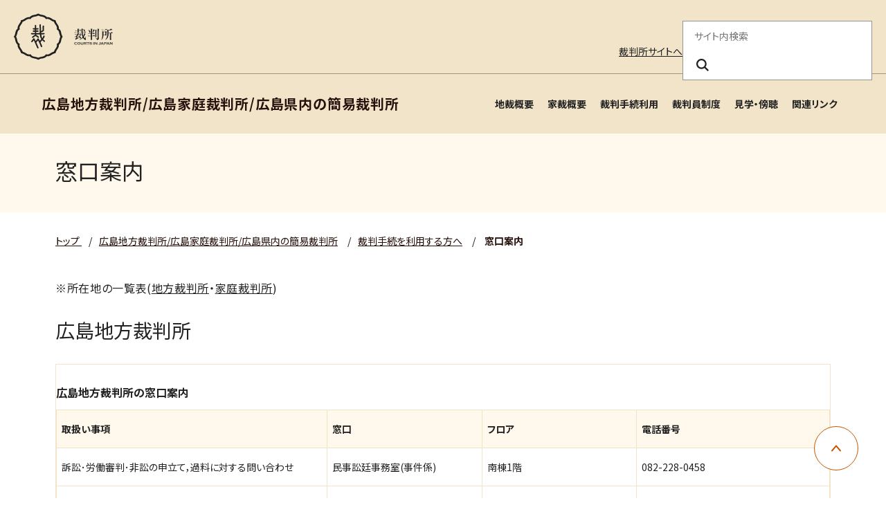

--- FILE ---
content_type: text/html
request_url: https://www.courts.go.jp/hiroshima/saiban/madoguti/index.html
body_size: 28008
content:

	




	























<!DOCTYPE html>
<html lang="ja">
  <head>
    <meta charset="utf-8">
    <title>
        窓口案内 | 広島地方裁判所/広島家庭裁判所/広島県内の簡易裁判所</title>

      
        <link rel="icon" href="./../../../assets/images/common/favicon.ico" type="image/x-icon" />
        <meta name="viewport" content="width=device-width, initial-scale=1">
        <meta http-equiv="X-UA-Compatible" content="IE=edge">
        <meta name="description" content="裁判所のホームページです。裁判例情報、司法統計、裁判手続などに関する情報を掲載しています。">
        <meta name="keywords" content="裁判所,裁判例情報,司法統計,傍聴,さいばんしょ, courts in japan">
        <link rel="stylesheet" href="./../../../assets/website/css/bootstrap.min.css" media="screen">
        <link rel="stylesheet" href="./../../../assets/website/css/font-awesome.min.css">
        <link rel="stylesheet" href="./../../../assets/website/css/styles.css">
        <link rel="stylesheet" href="./../../../assets/website/css/custom_style.css">
        <link rel="stylesheet" href="./../../../assets/website/lib/swiper/swiper-bundle.min.css">
        <link rel="preconnect" href="https://fonts.googleapis.com">
        <link rel="preconnect" href="https://fonts.gstatic.com" crossorigin>
        <link href="https://fonts.googleapis.com/css2?family=Noto+Sans+JP:wght@400;700&family=swap" rel="stylesheet">
        <script src="./../../../assets/website/lib/swiper/swiper-bundle.min.js"></script>
        <script src="./../../../assets/website/js/jquery.min.js"></script>
        <script src="./../../../assets/website/js/popper.min.js"></script>
        <script src="./../../../assets/website/js/bootstrap.min.js"></script>
        <script src="./../../../assets/website/js/custom.js"></script>
        <script src="./../../../assets/js/scripts.js"></script>

        
        <script src="./../../../assets/website/lib/a11y-dialog/a11y-dialog.min.js"></script>
        
        <!-- vue.js -->
        <script src="./../../../assets/website/js/vue.global.js"></script>
        <!-- select2 -->
        <link href="./../../../assets/website/css/select2.min.css" rel="stylesheet" />
        <script src="./../../../assets/website/js/select2.min.js"></script>
      

    <!-- Latest compiled and minified CSS -->
    <!-- <link rel="stylesheet" href="https://cdn.jsdelivr.net/npm/bootstrap-select@1.13.0/dist/css/bootstrap-select.min.css"> -->
    <!-- Latest compiled and minified JavaScript -->
    <!-- <script src="https://cdn.jsdelivr.net/npm/bootstrap-select@1.13.0/dist/js/bootstrap-select.min.js"></script> -->
    <!-- (Optional) Latest compiled and minified JavaScript translation files -->
    <!-- <script src="https://cdn.jsdelivr.net/npm/bootstrap-select@1.13.0/dist/js/i18n/defaults-*.min.js"></script> -->
    
    <!-- Google tag (gtag.js) --> <script async src="https://www.googletagmanager.com/gtag/js?id=G-0WQ8JGW854"></script> <script>   window.dataLayer = window.dataLayer || [];   function gtag(){dataLayer.push(arguments);}   gtag('js', new Date());   gtag('config', 'G-0WQ8JGW854'); </script>
    <!-- Google Tag Manager -->
    <script>(function(w,d,s,l,i){w[l]=w[l]||[];w[l].push({'gtm.start':
    new Date().getTime(),event:'gtm.js'});var f=d.getElementsByTagName(s)[0],
    j=d.createElement(s),dl=l!='dataLayer'?'&l='+l:'';j.async=true;j.src=
    'https://www.googletagmanager.com/gtm.js?id='+i+dl;f.parentNode.insertBefore(j,f);
    })(window,document,'script','dataLayer','GTM-MLMDMQPW');</script>
    <!-- End Google Tag Manager -->
    <!-- Google Tag Manager (noscript) -->
    <noscript><iframe src="https://www.googletagmanager.com/ns.html?id=GTM-MLMDMQPW"
    height="0" width="0" style="display:none;visibility:hidden"></iframe></noscript>
    <!-- End Google Tag Manager (noscript) -->

  
  
    <meta property="og:url" content="https://www.courts.go.jp/hiroshima/saiban/madoguti/index.html">
  
    <meta property="og:title" content="窓口案内">
    <meta property="og:type" content="article">
    <meta property="og:description" content="裁判所のホームページです。裁判例情報、司法統計、裁判手続などに関する情報を掲載しています。">
  
    

  </head>
  <body class="black">

  

      
      
        
        <header class="c-header">
  <div class="c-header-container">
  <div class="c-header-inner">
  <!-- logo area -->
  <div class="c-header-logo-area">
  <h1 class="c-header-logo">
  <a href="./../../../index.html">
  <img src="./../../../assets/images/common/logo.svg" alt="裁判所 - Courts in Japan" width="143" height="68" />
  </a>
  </h1>
  <div class="c-header-main-menu-btn-area">
  <button class="c-header-main-menu-btn js-header-menu-button-toggle" type="button" aria-haspopup="true" aria-label="メニュー" aria-expanded="false" aria-controls="c-lower-menu">
  <span></span>
  <span></span>
  <span></span>
  </button>
  </div>
  </div>
  </div>
  </div>
  <hr class="c-header-hr">
  <div id="c-lower-menu" class="c-header-container c-header-menu-container">
  <div class="c-header-outline-sp-only">
  <ul>
  <li><a href="./../../../index.html" target="_self">裁判所サイトへ</a></li>
  </ul>
  </div>
  <div class="c-header-outline">
  <!-- outline area -->
  <ul class="c-header-outline-menu">
  <li class="c-header-pc-only"><a href="./../../../index.html" target="_self">裁判所サイトへ</a></li>
  
  </ul>
  <!-- / outline area -->
  <!-- search area -->
  <div class="c-header-search-area">
  <form action="./../../../search/index.html" method="get" role="search">
  <fieldset>
  <legend>サイト内検索</legend>
  <input class="c-header-search-box" name="query" placeholder="サイト内検索" required="required" aria-label="サイト内検索のキーワードを入力" title="サイト内検索のキーワードを入力">
  <button class="c-header-search-btn" type="submit" name="search" aria-label="検索ボタン" title="検索ボタン"><i class="c-header-search-icon" aria-hidden="true"></i></button>
  </fieldset>
  </form>
  </div>
  <!-- / search area -->
  </div>
  <!-- navigation area -->
  <div class="c-header-nav-area">
  <nav class="c-header-nav">
  <!-- main menu lower -->
  <div class="c-header-lower-menu">
  <span class="c-header-lower-title js-header-lower-title">広島地方裁判所/広島家庭裁判所/広島県内の簡易裁判所
  <button type="button" aria-label="広島地方裁判所/広島家庭裁判所/広島県内の簡易裁判所" aria-haspopup="true" aria-expanded="false" aria-controls="c-menu-lower-list"></button>
  </span>
  <ul id="c-menu-lower-list" class="c-header-sub-menu">
  
  
  
  
  
    
      
    
    <li><a href="./../../about/index01.html" title="地裁概要" target="_self">地裁概要</a></li>
    
    
    
    
  
    
      
    
    <li><a href="./../../about/index02.html" title="家裁概要" target="_self">家裁概要</a></li>
    
    
    
    
  
    
      
    
    <li><a href="./../index.html" title="裁判手続利用" target="_self">裁判手続利用</a></li>
    
    
    
    
  
    
      
    
    <li><a href="./../../saibanin/index.html" title="裁判員制度" target="_self">裁判員制度</a></li>
    
    
    
    
  
    
      
    
    <li><a href="./../../kengaku/index.html" title="見学・傍聴" target="_self">見学・傍聴</a></li>
    
    
    
    
  
    
      
    
    <li><a href="./../../links/index.html" title="関連リンク" target="_self">関連リンク</a></li>
    
    
    
    
  
  
  
  
  </ul>
  </div>
  <!-- /main menu lower -->
  </nav>
  </div>
  </div>
  </header>
      
    
  


    <main id="main-contents">
      <div class="l-contents">
<div class="l-container -spacing-bottom-none">
  <div id="VcArea-Header" class="module-sub-page-header-title">
    <div class="module-sub-page-header-title-inner">
      <h2>窓口案内</h2>
    </div>
  </div>
</div>
<div class="l-container -spacing-bottom-none">
  <nav class="c-breadcrumb" aria-label="パンくずリスト">
    <ul class="c-breadcrumb-list">
      <li class="c-breadcrumb-item">
        
        <a href="./../../../index.html" class="c-breadcrumb-label">
          
            トップ
          
        </a>
      </li>
      
        
        
        
          
            
              
                

			  
			  
					
						<li class="2-c c-breadcrumb-item"><span class="c-breadcrumb-separator">/</span><a href="./../../index.html" class="c-breadcrumb-label">広島地方裁判所/広島家庭裁判所/広島県内の簡易裁判所</a></li>
					
					
				
			  
			  

			  
			  
				
				<li class="1-a c-breadcrumb-item"><span class="c-breadcrumb-separator">/</span><a href="./../index.html" class="c-breadcrumb-label">裁判手続を利用する方へ</a></li>
				
            
          
        
        
		
      
      <li class="c-breadcrumb-item" aria-current="page">
        <span class="c-breadcrumb-separator">/</span>
        
        <span class="c-breadcrumb-label">窓口案内</span>
      </li>
    </ul>
  </nav>
</div>

  
  <div class="l-container">
  <!-- <div class="row"> -->
    <!-- <div class="col-lg-9"> -->
      
        <!-- <div class="mb-3 page-body"> -->
        <p>※所在地の一覧表(<a href="./../../about/syozai1/index.html" title="管内の裁判所の所在地" target="_self">地方裁判所</a>・<a href="./../../about/syozai2/index.html" title="管内の裁判所の所在地" target="_self">家庭裁判所</a>)</p>
      <div class="module-sub-page-parts-default-1">
        <h3>広島地方裁判所</h3>
      </div>
<div class="module-sub-page-parts-table">
<table><caption>広島地方裁判所の窓口案内</caption><tbody><tr><th scope="col" style="width:35%">取扱い事項</th><th scope="col" style="width:20%">窓口</th><th scope="col" style="width:20%">フロア</th><th scope="col" style="width:25%">電話番号</th></tr><tr><td>訴訟･労働審判･非訟の申立て，過料に対する問い合わせ</td><td>民事訟廷事務室(事件係)</td><td>南棟1階</td><td>082-228-0458</td></tr><tr><td>証明･執行文の問い合わせ</td><td>民事訟廷事務室(記録係)</td><td>南棟1階</td><td>082-228-0459</td></tr><tr><td>記録の閲覧･謄写の問い合わせ</td><td>民事訟廷事務室(記録係)</td><td>南棟1階</td><td>082-228-0460</td></tr><tr><td>債権執行の申立て</td><td>債権執行係</td><td>民事執行センター1階</td><td>082-502-1390</td></tr><tr><td>不動産執行の申立て</td><td>不動産執行係</td><td>民事執行センター1階</td><td>082-502-1392</td></tr><tr><td>民事保全・保護命令(DV)・財産開示・第三者からの情報取得の申立て</td><td>保全・DV係</td><td>民事執行センター1階</td><td>082-502-1391</td></tr><tr><td>動産執行・不動産明渡執行の申立て</td><td>執行官室</td><td>民事執行センター1階</td><td>082-228-7786</td></tr><tr><td>民事再生･破産の申立て</td><td>倒産受付係</td><td>民事執行センター2階</td><td>082-502-1388</td></tr><tr><td>保釈請求等刑事訴訟に関する申立て</td><td>刑事訟廷事務室</td><td>南棟3階</td><td>082-502-1384</td></tr><tr><td>裁判の団体傍聴，法廷見学に関する問い合わせ</td><td>総務課</td><td>西棟6階</td><td>082-228-0430</td></tr><tr><td>予納金に関する問い合わせ</td><td>会計課</td><td>南棟1階</td><td>082-228-8456</td></tr></tbody></table>
</div>
      <div class="module-sub-page-parts-default-1">
        <h3>広島簡易裁判所</h3>
      </div>
<div class="module-sub-page-parts-table">
<table>
<caption>広島簡易裁判所の窓口案内</caption>
 <tbody><tr>
  <th scope="col">取扱い事項</th>
  <th scope="col">窓口</th>
  <th scope="col">フロア </th>
  <th scope="col">電話番号 </th>
 </tr>
 <tr>  <td>民事訴訟･民事調停についての問い合わせ</td>  <td>受付案内センター</td>  <td>南棟1階</td>  <td>082-502-2210</td> </tr>
 <tr>  <td>支払督促についての問い合わせ</td>  <td>支払督促係</td>  <td>南棟1階</td>  <td>082-502-2209</td> </tr>
 <tr>  <td>保釈請求等刑事訴訟に関する申立て，略式命令についての問い合わせ</td>  <td>刑事係</td>  <td>東棟2階</td>  <td>082-502-2208</td> </tr>
 </tbody></table>
</div>
      <div class="module-sub-page-parts-default-1">
        <h3>広島地方裁判所呉支部　呉簡易裁判所</h3>
      </div>
<div class="module-sub-page-parts-table">
<table><caption>広島地方裁判所呉支部，呉簡易裁判所の窓口案内</caption><tbody><tr><th scope="col" style="width:40%">取扱い事項</th><th scope="col" style="width:20%">窓口</th><th scope="col" style="width:15%">フロア</th><th scope="col" style="width:25%">電話番号</th></tr><tr><td>民事事件関係に関する申立て</td><td>地簡裁民事書記官室</td><td>3階</td><td>0823-21-4991(代表)</td></tr><tr><td>保釈請求等刑事訴訟に関する申立て</td><td>地簡裁刑事書記官室</td><td>1階</td><td>0823-21-4991(代表)</td></tr><tr><td>予納金･保釈金に関する問い合わせ</td><td>庶務課会計係</td><td>5階</td><td>0823-21-4991(代表)</td></tr></tbody></table>
</div>
      <div class="module-sub-page-parts-default-1">
        <h3>広島地方裁判所尾道支部　尾道簡易裁判所</h3>
      </div>
<div class="module-sub-page-parts-table">
<table><caption>広島地方裁判所尾道支部，尾道簡易裁判所の窓口案内</caption><tbody><tr><th scope="col" style="width:40%">取扱い事項</th><th scope="col" style="width:20%">窓口</th><th scope="col" style="width:15%">フロア</th><th scope="col" style="width:25%">電話番号</th></tr><tr><td>民事事件関係に関する申立て，保釈請求等刑事訴訟に関する申立て</td><td>地裁･簡裁書記官室</td><td>1階</td><td>0848-22-5285(代表)</td></tr><tr><td>予納金･保釈金に関する問い合わせ</td><td>庶務課会計係</td><td>2階</td><td>0848-22-5285(代表)</td></tr></tbody></table>
</div>
      <div class="module-sub-page-parts-default-1">
        <h3>広島地方裁判所福山支部　福山簡易裁判所</h3>
      </div>
<div class="module-sub-page-parts-table">
<table><caption>広島地方裁判所福山支部，福山簡易裁判所の窓口案内</caption><tbody><tr><th scope="col" style="width:40%">取扱い事項</th><th scope="col" style="width:20%">窓口</th><th scope="col" style="width:15%">フロア</th><th scope="col" style="width:25%">電話番号</th></tr><tr><td>民事事件関係(破産･執行･保護命令(ＤＶ)を除く)に関する申立て</td><td>地裁･簡裁書記官室</td><td>1階</td><td>084-923-2831</td></tr><tr><td>破産(再生を含む)に関する申立て</td><td>地裁･簡裁書記官室</td><td>1階</td><td>084-923-2820</td></tr><tr><td>執行･保護命令(ＤＶ)の申立て</td><td>執行書記官室</td><td>3階</td><td>084-923-2825</td></tr><tr><td>保釈請求等刑事訴訟に関する申立て</td><td>刑事書記官室</td><td>3階</td><td>084-923-2891</td></tr><tr><td>予納金・保釈金に関する問い合わせ</td><td>庶務課会計係</td><td>3階</td><td>084-923-2892</td></tr></tbody></table>
</div>
      <div class="module-sub-page-parts-default-1">
        <h3>広島地方裁判所三次支部　三次簡易裁判所</h3>
      </div>
<div class="module-sub-page-parts-table">
<table>
<caption>広島地方裁判所三次支部，三次簡易裁判所の窓口案内</caption>
 <tbody><tr>
  <th scope="col">取扱い事項</th>
  <th scope="col">窓口</th>
  <th scope="col">フロア </th>
  <th scope="col">電話番号 </th>
 </tr>
 <tr>  <td>民事事件関係に関する申立て，保釈請求等刑事訴訟に関する申立て</td>  <td>書記官室</td>  <td>2階</td>  <td>0824-63-5141(代表)</td> </tr>
 <tr>  <td>予納金･保釈金に関する問い合わせ</td>  <td>庶務課会計係</td>  <td>1階</td>  <td>0824-63-5141(代表)</td> </tr>
 </tbody></table>
</div>
      <div class="module-sub-page-parts-default-1">
        <h3>東広島簡易裁判所</h3>
      </div>
<div class="module-sub-page-parts-table">
<table>
<caption>東広島簡易裁判所の窓口案内</caption>
 <tbody><tr>
  <th scope="col">取扱い事項</th>
  <th scope="col">窓口</th>
  <th scope="col">フロア </th>
  <th scope="col">電話番号 </th>
 </tr>
 <tr>  <td>民事事件関係に関する申立て，略式命令に対する問い合わせ</td>  <td>事務室</td>  <td>1階</td>  <td>082-422-2279</td> </tr>
 </tbody></table>
</div>
      <div class="module-sub-page-parts-default-1">
        <h3>可部簡易裁判所</h3>
      </div>
<div class="module-sub-page-parts-table">
<table>
<caption>可部簡易裁判所の窓口案内</caption>
 <tbody><tr>
  <th scope="col">取扱い事項</th>
  <th scope="col">窓口</th>
  <th scope="col">フロア </th>
  <th scope="col">電話番号 </th>
 </tr>
 <tr>  <td>民事事件関係に関する申立て，略式命令に対する問い合わせ</td>  <td>事務室</td>  <td>1階</td>  <td>082-812-2205</td> </tr>
 </tbody></table>
</div>
      <div class="module-sub-page-parts-default-1">
        <h3>大竹簡易裁判所</h3>
      </div>
<div class="module-sub-page-parts-table">
<table>
<caption>大竹簡易裁判所の窓口案内</caption>
 <tbody><tr>
  <th scope="col">取扱い事項</th>
  <th scope="col">窓口</th>
  <th scope="col">フロア </th>
  <th scope="col">電話番号 </th>
 </tr>
 <tr>  <td>民事事件関係に関する申立て，略式命令に対する問い合わせ</td>  <td>事務室</td>  <td>1階</td>  <td>0827-52-2309</td> </tr>
 </tbody></table>
</div>
      <div class="module-sub-page-parts-default-1">
        <h3>竹原簡易裁判所</h3>
      </div>
<div class="module-sub-page-parts-table">
<table>
<caption>竹原簡易裁判所の窓口案内</caption>
 <tbody><tr>
  <th scope="col">取扱い事項</th>
  <th scope="col">窓口</th>
  <th scope="col">フロア </th>
  <th scope="col">電話番号 </th>
 </tr>
 <tr>  <td>民事事件関係に関する申立て，略式命令に対する問い合わせ</td>  <td>事務室</td>  <td>1階</td>  <td>0846-22-2059</td> </tr>
 </tbody></table>
</div>
      <div class="module-sub-page-parts-default-1">
        <h3>府中簡易裁判所</h3>
      </div>
<div class="module-sub-page-parts-table">
<table>
<caption>府中簡易裁判所の窓口案内</caption>
 <tbody><tr>
  <th scope="col">取扱い事項</th>
  <th scope="col">窓口</th>
  <th scope="col">フロア </th>
  <th scope="col">電話番号 </th>
 </tr>
 <tr>  <td>民事事件関係に関する申立て，略式命令に対する問い合わせ</td>  <td>事務室</td>  <td>1階 </td>  <td>0847-45-3268</td> </tr>
 </tbody></table>
</div>
      <div class="module-sub-page-parts-default-1">
        <h3>庄原簡易裁判所</h3>
      </div>
<div class="module-sub-page-parts-table">
<table>
<caption>庄原簡易裁判所の窓口案内</caption>
 <tbody><tr>
  <th scope="col">取扱い事項</th>
  <th scope="col">窓口</th>
  <th scope="col">フロア </th>
  <th scope="col">電話番号 </th>
 </tr>
 <tr>  <td>民事事件関係に関する申立て，略式命令に対する問い合わせ</td>  <td>事務室</td>  <td>1階</td>  <td>0824-72-0217</td> </tr>
 </tbody></table>
</div>
      <div class="module-sub-page-parts-default-1">
        <h3>広島家庭裁判所</h3>
      </div>
<div class="module-sub-page-parts-table">
<table><caption>広島家庭裁判所の窓口案内</caption><tbody><tr><th scope="col" style="width:40%">取扱い事項</th><th scope="col" style="width:20%">窓口</th><th scope="col" style="width:15%">フロア</th><th scope="col" style="width:25%">電話番号</th></tr><tr><td>調停･審判(成年後見関係事件を除く)･人事訴訟の申立て，手続案内</td><td>家事訟廷書記官室</td><td>1階</td><td>082-228-0561</td></tr><tr><td>成年後見関係事件の申立て，手続案内</td><td>家事書記官室(審判係)</td><td>1階</td><td>082-228-0563</td></tr><tr><td>少年事件に関する問い合わせ</td><td>少年訟廷書記官室</td><td>3階</td><td>082-228-0574</td></tr><tr><td>予納金に関する問い合わせ</td><td>会計課</td><td>1階</td><td>082-228-0556</td></tr></tbody></table>
</div>
      <div class="module-sub-page-parts-default-1">
        <h3>広島家庭裁判所呉支部</h3>
      </div>
<div class="module-sub-page-parts-table">
<table>
<caption>広島家庭裁判所呉支部の窓口案内</caption>
 <tbody><tr>
  <th class="title01 width030">取扱い事項</th>
  <th class="title01 width030">窓口</th>
  <th class="title01 width020">フロア </th>
  <th class="title01 width020">電話番号 </th>
 </tr>
 <tr>  <td class="text01">調停･審判･人事訴訟の申立て，手続案内</td>  <td class="text01">家裁庶務課･書記官室</td>  <td class="text01">4階</td>  <td class="text01">0823-21-4992(代表)</td> </tr>
 <tr>  <td class="text01">少年事件に関する問い合わせ</td>  <td class="text01">家裁庶務課･書記官室</td>  <td class="text01">4階</td>  <td class="text01">0823-21-4992(代表)</td> </tr>
 <tr>  <td class="text01">予納金に関する問い合わせ</td>  <td class="text01">家裁庶務課･書記官室</td>  <td class="text01">4階</td>  <td class="text01">0823-21-4992(代表)</td> </tr>
 </tbody></table>
</div>
      <div class="module-sub-page-parts-default-1">
        <h3>広島家庭裁判所尾道支部</h3>
      </div>
<div class="module-sub-page-parts-table">
<table>
<caption>広島家庭裁判所尾道支部の窓口案内</caption>
 <tbody><tr>
  <th scope="col">取扱い事項</th>
  <th scope="col">窓口</th>
  <th scope="col">フロア </th>
  <th scope="col">電話番号 </th>
 </tr>
 <tr>  <td>調停･審判･人事訴訟の申立て，手続案内</td>  <td>家裁庶務課･書記官室</td>  <td>2階</td>  <td>0848-22-5286(代表)</td> </tr>
 <tr>  <td>少年事件に関する問い合わせ</td>  <td>家裁庶務課･書記官室</td>  <td>2階</td>  <td>0848-22-5286(代表)</td> </tr>
 <tr>  <td>予納金に関する問い合わせ</td>  <td>家裁庶務課･書記官室</td>  <td>2階</td>  <td>0848-22-5286(代表)</td> </tr>
 </tbody></table>
</div>
      <div class="module-sub-page-parts-default-1">
        <h3>広島家庭裁判所福山支部</h3>
      </div>
<div class="module-sub-page-parts-table">
<table>
<caption>広島家庭裁判所福山支部の窓口案内</caption>
 <tbody><tr>
  <th scope="col">取扱い事項</th>
  <th scope="col">窓口</th>
  <th scope="col">フロア </th>
  <th scope="col">電話番号 </th>
 </tr>
 <tr>  <td>調停･審判･人事訴訟の申立て，手続案内</td>  <td>家裁庶務課･書記官室</td>  <td>2階</td>  <td>084-923-2806</td> </tr>
 <tr>  <td>少年事件に関する問い合わせ</td>  <td>家裁庶務課･書記官室</td>  <td>2階</td>  <td>084-923-2808</td> </tr>
 <tr>  <td>予納金に関する問い合わせ</td>  <td>庶務課会計係</td>  <td>3階</td>  <td>084-923-2892</td> </tr>
 </tbody></table>
</div>
      <div class="module-sub-page-parts-default-1">
        <h3>広島家庭裁判所三次支部</h3>
      </div>
<div class="module-sub-page-parts-table">
<table>
<caption>広島家庭裁判所三次支部の窓口案内</caption>
 <tbody><tr>
  <th scope="col">取扱い事項</th>
  <th scope="col">窓口</th>
  <th scope="col">フロア </th>
  <th scope="col">電話番号 </th>
 </tr>
 <tr>  <td>調停･審判･人事訴訟の申立て，手続案内</td>  <td>家事書記官室･調査官室</td>  <td>2階</td>  <td>0824-63-5169(代表)</td> </tr>
 <tr>  <td>少年事件に関する問い合わせ</td>  <td>家事書記官室･調査官室</td>  <td>2階</td>  <td>0824-63-5169(代表)</td> </tr>
 <tr>  <td>予納金に関する問い合わせ</td>  <td>庶務課</td>  <td>1階</td>  <td>0824-63-5141</td> </tr>
 </tbody></table>
</div>
        <!-- </div> -->
      
      
      
    <!-- </div> -->
    <!-- <div class="col-lg-3"> -->
      




    <!-- </div> -->
  <!-- </div> -->
 </div>


<div class="l-container">
  

</div>







      </div><!-- l-contents -->
	</main>
    <div class="c-pagetop">
      <a href="#top" role="button" class="c-pagetop-btn" style="opacity: 1;">
      <span class="sr-only">ページ上部に戻る</span>
      </a>
    </div>
    
      <footer class="c-footer">
<div class="c-footer-container">
<div class="c-footer-nav">
<ul>
<li><a href="./../../../saiban/index.html" title="裁判所を利用する" target="_self">裁判所を利用する</a></li>
<li><a href="./../../../courthouse/index.html" title="裁判所を探す" target="_self">裁判所を探す</a></li>
<li><a href="./../../../hanrei/index.html" title="裁判例を調べる" target="_self">裁判例を調べる</a></li>
<li><a href="./../../../saibanin/index.html" title="裁判員制度を調べる" target="_self">裁判員制度を調べる</a></li>
<li><a href="./../../../about/index.html" title="裁判所を知る" target="_self">裁判所を知る</a></li>
<li><a href="./../../../toukei_siryou/index.html" title="統計・資料" target="_self">統計・資料</a></li>
<li><a href="./../../../saiyo/index.html" title="採用情報" target="_self">採用情報</a></li>
<li><a href="./../../../news/index.html" title="お知らせ" target="_self">お知らせ</a></li>
</ul>
</div>
<div class="c-footer-outline-area">
<div class="c-footer-address">
<span>最高裁判所</span>
<ul>
<li>
<p>
〒102-8651<br>東京都千代田区隼町4番2号<br>
<a href="./../../../saikosai/about/syozai/saikosai/index.html" title="アクセスはこちら" target="_self">アクセスはこちら</a>
</p>
</li>
<li>
<p>電話番号：03-3264-8111（代表）</p>
<p>法人番号：3000013000001</p>
</li>
<li>
<p><a href="./../../../courthouse/map_tel/index.html" title="各地の裁判所の所在地・電話番号等一覧" target="_self">各地の裁判所の所在地・電話番号等一覧</a>
</p>
</li>
</ul>
</div>
<div class="c-footer-outline">
<ul class="c-footer-menu">
<li><a href="./../../../sitemap/index.html" title="サイトマップ" target="_self">サイトマップ</a></li>
<li><a href="./../../../privacy/index.html" title="プライバシーポリシー" target="_self">プライバシーポリシー</a></li>
<li><a href="./../../../outline/index.html" title="このサイトについて" target="_self">このサイトについて</a></li>
<li><a href="./../../../outline/webaccessibility/index.html" title="ウェブアクセシビリティ" target="_self">ウェブアクセシビリティ</a></li>
<li><a href="./../../../toiawase/index.html" title="お問い合わせ" target="_self">お問い合わせ</a></li>
</ul>
<div class="c-footer-social">
<a href="https://www.youtube.com/user/courtsjapan/" title="youtube" target="_blank"><img src="./../../../assets/images/common/youtube.png" alt="Youtube" width="120" height="27"></a>
<a href="https://x.com/supremecourtjpn" title="x" target="_blank"><img src="./../../../assets/images/common/x.png" alt="" width="31" height="32"></a>
</div>
</div>
</div>
<div class="c-footer-copyright">
<p>Copyright © Supreme Court of Japan. All rights reserved.</p>
</div>
</div>
</footer>
	
    
	
    
        <!-- 1:madoguti -->
        
        
            <!-- 2:saiban -->
            
                <script>
  (function(){
    var w=window,d=document;
    var s="https://app.chatplus.jp/cp.js";
    d["__cp_d"]="https://app.chatplus.jp";
    d["__cp_c"]="159d25d4_1";
    var a=d.createElement("script"), m=d.getElementsByTagName("script")[0];
    a.async=true,a.src=s,m.parentNode.insertBefore(a,m);})();
</script>
            
        
        
    
	
  </body>
</html>


--- FILE ---
content_type: text/css
request_url: https://www.courts.go.jp/assets/website/css/styles.css
body_size: 245079
content:
/*!
 * Courts in Japan
 * @version 1.0.0
 */:root{--base-font-family: "Noto Sans JP", sans-serif;--layout-breakpoint: 981px;--page-layout-padding: 20px;--header-container-width: 1360px;--header-mega-menu-width: 1120px;--footer-container-width: 1120px;--color-black: #222;--color-white: #fff;--color-brown: #27110C;--color-disable-text: #8e8e8e;--primary-default-color: #c35603;--primary-active-color: #9e4603;--secondary-default-color: #ffe8dc;--secondary-active-color: #ffd7c2;--divider-gray-color: #d9d9d9;--divider-beige-color: #f2e4c9;--divider-brown-color: #a09379;--divider-outline-color: #175abc;--background-color: #fff8ec;--background-beige-color: #f2e4c9;--background-disable-color: #f5f5f5;--alert-default-color: #d50000;--alert-active-color: #a80000;--alert-background-color: #f8e3e3;--warning-background-color: #fff2f2;--primary-background-color: #ddd;--progress-background-color: #503e1f;--control-placeholder-color: #767676;--control-active-color: #212529;--font-size-xs: .75rem;--font-size-sm: .875rem;--font-size-md: 1rem;--font-size-lg: 1.125rem;--font-size-xl: 1.25rem;--font-size-2xl: 1.375rem;--font-size-3xl: 1.5rem;--font-size-4xl: 1.625rem;--font-size-5xl: 1.75rem;--font-size-6xl: 2rem;--font-body: var(--font-size-md);--container-width: 1200px;--container-md-width: 1120px}:target{scroll-margin-block:24px}html{background-color:var(--color-white);font-size:100%;line-height:1.65;font-feature-settings:"palt" 1;overflow-wrap:anywhere;scroll-behavior:smooth;-webkit-text-size-adjust:100%;text-size-adjust:100%}body{margin:0;padding:0;overflow-x:clip;background-color:transparent;color:var(--color-black);font-weight:400;line-height:1.6;font-family:var(--base-font-family)}img{display:block;max-width:100%;height:auto}p{display:block;margin-top:16px;margin-bottom:16px;letter-spacing:.04em}ul{display:grid;grid-template-columns:repeat(1,1fr);margin:16px 0;padding-left:22px;gap:8px;list-style:none}ol{display:grid;grid-template-columns:repeat(1,1fr);margin:16px 0;padding-left:22px;gap:16px}li{display:list-item}ul:not([class]):not([role]) li{position:relative;margin-left:1.5em;}ul:not([class]) li:before{position:absolute;left:-20px;content:"・"}button:not(:disabled,.disabled){cursor:pointer}a{color:var(--color-black);text-decoration:underline;transition:color .3s ease-in-out,background-color .3s ease-in-out}@media screen and (any-hover: none){a:hover{color:inherit}}@media screen and (any-hover: hover){a:hover{color:var(--primary-active-color)}}.module-sp-visible{display:none}@media screen and (max-width: 980px){.module-sp-visible{display:block}}.module-sp-hidden{display:block}@media screen and (max-width: 980px){.module-sp-hidden{display:none}}.module-sub-page-parts-default-1{margin:2em 0}.module-sub-page-parts-default-1 :is(h2,h3,h4,h5,h6){margin-bottom:0;font-weight:700;font-size:var(--font-size-5xl);line-height:1.6;letter-spacing:.04em;text-align:left}@media screen and (max-width: 980px){.module-sub-page-parts-default-1 :is(h2,h3,h4,h5,h6){font-size:var(--font-size-xl)}}.module-sub-page-parts-default-2{margin:2em 0 1em}.module-sub-page-parts-default-2 :is(h2,h3,h4,h5,h6){margin-bottom:0;color:var(--primary-default-color);font-weight:700;font-size:var(--font-size-2xl);line-height:1.6;letter-spacing:.04em;text-align:left}@media screen and (max-width: 980px){.module-sub-page-parts-default-2 :is(h2,h3,h4,h5,h6){font-size:var(--font-size-lg)}}.module-sub-page-parts-default-3{margin:16px 0}.module-sub-page-parts-default-3 :is(h2,h3,h4,h5,h6){margin-bottom:0;font-weight:700;font-size:var(--font-size-md);line-height:1.6;letter-spacing:.04em;text-align:left}.module-sub-page-parts-default-5{margin:32px 0}.module-sub-page-parts-default-5-ul{padding:0}.module-sub-page-parts-default-5-ul>li{list-style:none}.module-sub-page-parts-default-5-ul-header,.module-sub-page-parts-default-5-header{display:block;padding:14px 0;border-bottom:1px solid var(--divider-gray-color);font-weight:700;font-size:var(--font-size-md);line-height:1.3;letter-spacing:.04em;text-align:left}.module-sub-page-parts-default-5-ul-header a,.module-sub-page-parts-default-5-header a{display:block;position:relative;padding-right:32px;color:var(--color-black);text-decoration:none}.module-sub-page-parts-default-5-ul-header a:after,.module-sub-page-parts-default-5-header a:after{position:absolute;top:50%;right:0;width:24px;height:24px;transform:translateY(-50%);background-image:url([data-uri]);background-size:contain;background-repeat:no-repeat;content:""}@media screen and (any-hover: hover){.module-sub-page-parts-default-5-ul-header a:hover,.module-sub-page-parts-default-5-header a:hover{color:var(--primary-default-color)}}.module-sub-page-parts-default-5-ul-header h6,.module-sub-page-parts-default-5-header h6{margin-bottom:0;font-weight:700}.module-sub-page-parts-default-5-ul-body{margin-top:14px}.module-link-list{gap:8px}.module-caret-list{padding:0}
 /* custom_style.cssに移植 */
 /*.module-caret-list>li{position:relative;padding-left:24px;font-weight:400;font-size:var(--font-size-sm);line-height:1.6;letter-spacing:.04em;list-style:none;text-align:left}*/
 .module-caret-list>li a{margin-right:8px;text-decoration:underline}.module-caret-list>li a:last-child{margin-right:0}.module-caret-list>li a [class^=icon-]{display:inline-flex;width:24px;height:24px;margin-left:8px;background-size:contain;background-repeat:no-repeat;vertical-align:bottom}.module-caret-list>li a .icon-pdf{background-image:url([data-uri])}.module-caret-list>li a .icon-excel{background-image:url([data-uri])}.module-caret-list>li a .icon-word{background-image:url([data-uri])}
 /* custom_style.cssに移植 */
 /*.module-caret-list>li:before{position:absolute;top:4px;left:0;width:16px;height:16px;background-image:url([data-uri]);background-size:contain;background-repeat:no-repeat;content:""}*/
 .module-sub-page-parts-default-10{display:grid;justify-content:center;gap:16px}.module-sub-page-parts-default-10 p{margin:0}.module-sub-page-parts-default-11{display:grid;grid-template-areas:"img txt";justify-content:flex-start;margin:32px 0;gap:16px}@media screen and (max-width: 980px){.module-sub-page-parts-default-11{grid-template-areas:"txt" "img";column-gap:0;justify-content:unset}}.module-sub-page-parts-default-11-txt{grid-area:txt}.module-sub-page-parts-default-11-txt .module-sub-page-parts-default-2:first-child,.module-sub-page-parts-default-11-txt p:first-child{margin-top:0}.module-sub-page-parts-default-11-txt p:last-child{margin-bottom:0}.module-sub-page-parts-default-11-img{grid-area:img;max-width:300px}@media screen and (max-width: 980px){.module-sub-page-parts-default-11-img{width:100%;max-width:335px;margin:0 auto}}.module-sub-page-parts-default-11-img p:first-child{margin-top:0}.module-sub-page-parts-default-11-img p:last-child{margin-bottom:0}.module-sub-page-parts-default-11-img :is(a){transition:opacity .3s}@media screen and (any-hover: hover){.module-sub-page-parts-default-11-img :is(a):hover{opacity:.8}}@media screen and (max-width: 980px){.module-sub-page-parts-default-11-img img{width:100%;max-width:335px}}.module-sub-page-parts-default-12{display:grid;grid-template-areas:"txt img";justify-content:space-between;margin:32px 0;gap:16px}@media screen and (max-width: 980px){.module-sub-page-parts-default-12{grid-template-areas:"txt" "img";column-gap:0}}.module-sub-page-parts-default-12-txt{grid-area:txt}.module-sub-page-parts-default-12-txt .module-sub-page-parts-default-2:first-child,.module-sub-page-parts-default-12-txt p:first-child{margin-top:0}.module-sub-page-parts-default-12-txt p:last-child{margin-bottom:0}.module-sub-page-parts-default-12-img{grid-area:img;max-width:300px}@media screen and (max-width: 980px){.module-sub-page-parts-default-12-img{width:100%;max-width:335px;margin:0 auto}}.module-sub-page-parts-default-12-img :is(a){transition:opacity .3s}@media screen and (any-hover: hover){.module-sub-page-parts-default-12-img :is(a):hover{opacity:.8}}@media screen and (max-width: 980px){.module-sub-page-parts-default-12-img img{width:100%;max-width:335px}}.module-sub-page-parts-default-12-img p:first-child{margin-top:0}.module-sub-page-parts-default-12-img p:last-child{margin-bottom:0}.module-sub-page-parts-default-15{margin-top:32px;margin-bottom:16px}.module-sub-page-parts-default-15 h3{margin-bottom:0;font-weight:700;font-size:var(--font-size-5xl);line-height:1.6;letter-spacing:.04em;text-align:left}@media screen and (max-width: 980px){.module-sub-page-parts-default-15 h3{font-size:var(--font-size-xl)}}.module-sub-page-parts-table{display:table;width:100%;margin:16px 0 32px;border:1px solid var(--divider-beige-color);border-collapse:collapse}.module-sub-page-parts-table dl{display:grid;position:relative;grid-template-rows:auto [last-line];grid-template-columns:240px 1fr;grid-auto-rows:min-content;margin-bottom:0}@media screen and (max-width: 980px){.module-sub-page-parts-table dl{grid-template-columns:120px 1fr}}.module-sub-page-parts-table dl+dl{border-top:1px solid var(--divider-beige-color)}.module-sub-page-parts-table dt{padding:16px;border-right:1px solid var(--divider-beige-color);background-color:var(--background-color);font-weight:700;font-size:var(--font-size-sm);line-height:1.6;letter-spacing:.04em;text-align:left}@media screen and (max-width: 980px){.module-sub-page-parts-table dt{padding:8px}}.module-sub-page-parts-table dd{margin-bottom:0;padding:16px;background-color:var(--color-white);font-weight:400;font-size:var(--font-size-sm);line-height:1.6;letter-spacing:.04em;text-align:left}@media screen and (max-width: 980px){.module-sub-page-parts-table dd{padding:8px}}.module-sub-page-parts-table.-secondary{border:none;border-bottom:1px solid var(--divider-gray-color)}.module-sub-page-parts-table.-secondary dl dt{display:flex;align-items:center;border-right:none;color:var(--primary-default-color)}@media screen and (min-width: 981px){.module-sub-page-parts-table.-secondary dl dt{max-width:220px;font-size:var(--font-size-md)}}.module-sub-page-parts-table.-secondary dl dt a{color:var(--primary-default-color)}@media screen and (any-hover: hover){.module-sub-page-parts-table.-secondary dl dt a:hover{color:var(--primary-active-color)}}.module-sub-page-parts-table.-secondary dl+dl{border-top:1px solid var(--divider-gray-color)}@media screen and (max-width: 980px){.module-sub-page-parts-table.-secondary{margin-top:0;border-bottom:none}.module-sub-page-parts-table.-secondary dl{grid-template-columns:1fr}.module-sub-page-parts-table.-secondary dl dt{padding:1rem}.module-sub-page-parts-table.-secondary dl dd{padding:1rem}.module-sub-page-parts-table.-secondary dl+dl{border-top:none}}.module-sub-page-parts-default-1:has(+p){margin-bottom:0}:where(.module-sub-page-parts-default-1)+p{margin-top:9px}@media screen and (max-width: 980px){:where(.module-sub-page-parts-default-1)+p{margin-top:16px}}.module-sub-page-parts-default-2:has(+p){margin-bottom:0}:where(.module-sub-page-parts-default-2)+p{margin-top:10px}@media screen and (max-width: 980px){:where(.module-sub-page-parts-default-2)+p{margin-top:16px}}.module-sub-page-parts-basic-parts-2-1{display:grid;grid-template-columns:repeat(2,1fr);margin:32px 0;gap:32px}@media screen and (max-width: 980px){.module-sub-page-parts-basic-parts-2-1{grid-template-columns:1fr}}.module-sub-page-parts-basic-parts-2-1 img{margin-right:auto;margin-left:auto}.module-sub-page-parts-basic-parts-2-1 :where(p:first-child){margin-top:0}.module-sub-page-parts-basic-parts-2-1 :where(p:last-child){margin-bottom:0}:where(.module-sub-page-parts-basic-parts-2-1) .module-sub-page-parts-basic-parts-item{display:block}.module-sub-page-parts-basic-parts-2-2{display:grid;grid-template-columns:repeat(3,1fr);margin:32px 0;gap:32px}@media screen and (max-width: 980px){.module-sub-page-parts-basic-parts-2-2{grid-template-columns:1fr}}.module-sub-page-parts-basic-parts-2-2 img{margin-right:auto;margin-left:auto}.module-sub-page-parts-basic-parts-2-2 :where(p:first-child){margin-top:0}.module-sub-page-parts-basic-parts-2-2 :where(p:last-child){margin-bottom:0}:where(.module-sub-page-parts-basic-parts-2-2) .module-sub-page-parts-basic-parts-item{display:block}.module-sub-page-parts-basic-parts-2-3{display:grid;grid-template-columns:repeat(4,1fr);margin:32px 0;gap:32px}@media screen and (max-width: 980px){.module-sub-page-parts-basic-parts-2-3{grid-template-columns:1fr}}.module-sub-page-parts-basic-parts-2-3 img{margin-right:auto;margin-left:auto}.module-sub-page-parts-basic-parts-2-3 :where(p:first-child){margin-top:0}.module-sub-page-parts-basic-parts-2-3 :where(p:last-child){margin-bottom:0}:where(.module-sub-page-parts-basic-parts-2-3) .module-sub-page-parts-basic-parts-item{display:block}.module-sub-page-parts-basic-parts-2-4{display:grid;grid-template-columns:repeat(12,1fr);margin:16px 0;gap:14px}@media screen and (max-width: 980px){.module-sub-page-parts-basic-parts-2-4{grid-template-columns:repeat(3,1fr);gap:12px}.module-sub-page-parts-basic-parts-2-4 img{width:100%}}.module-sub-page-parts-basic-parts-2-4 :where(p:first-child){margin-top:0}.module-sub-page-parts-basic-parts-2-4 :where(p:last-child){margin-bottom:0}.module-sub-page-parts-basic-parts-2-5{margin:16px 0}.module-sub-page-parts-basic-parts-2-5 p{text-align:right}.module-sub-page-parts-basic-parts-2-5 p :where(img){margin-left:auto}@media screen and (max-width: 980px){.module-sub-page-parts-basic-parts-2-5 p :where(img){margin:auto}}:where(.module-sub-page-parts-basic-parts-2-4) .module-sub-page-parts-basic-parts-item{display:block}.module-sub-page-parts-default-10 img{margin-right:auto;margin-left:auto}.module-sub-page-parts-default-10>p{font-size:var(--font-size-sm)}.module-sub-page-parts-basic-parts-4-4{display:grid;grid-template-columns:repeat(3,1fr);margin:32px 0;gap:32px;font-size:var(--font-size-sm)}@media screen and (max-width: 980px){.module-sub-page-parts-basic-parts-4-4{grid-template-columns:1fr}}:where(.module-sub-page-parts-basic-parts-4-4) .module-sub-page-parts-basic-parts-item{display:grid;grid-template-columns:80px 1fr;gap:16px}:where(.module-sub-page-parts-basic-parts-4-4) .module-sub-page-parts-basic-parts-item img{width:100%}:where(.module-sub-page-parts-basic-parts-4-4) .module-sub-page-parts-basic-parts-item p{margin:0}.module-sub-page-parts-basic-parts-item-img{display:block}.module-sub-page-parts-basic-parts-item-caption{margin-top:16px;font-size:var(--font-size-sm)}.module-flex-list{display:flex;flex-flow:column wrap;gap:1rem}@media screen and (min-width: 981px){.module-flex-list{display:grid;grid-template-columns:repeat(3,1fr);gap:1rem 2rem}}.module-sub-page-parts-basic-parts-8-1{display:grid;justify-content:center;margin:32px 0;gap:32px}@media screen and (max-width: 980px){.module-sub-page-parts-basic-parts-8-1{grid-template-columns:repeat(1,minmax(0,1fr));gap:20px}}.module-sub-page-parts-basic-parts-item-link-btn{margin:0 auto;text-align:center}.module-sub-page-parts-basic-parts-item-link-btn :where(a){display:inline-flex;align-items:center;justify-content:center;width:100%;max-width:544px;min-height:76px;padding:20px 44px;overflow:hidden;border-radius:54px;background-color:var(--primary-default-color);color:var(--color-white);font-weight:700;font-size:var(--font-size-md);line-height:1.6;letter-spacing:.04em;text-align:center;text-decoration:none;transition:background-color .3s ease-in-out}@media screen and (max-width: 980px){.module-sub-page-parts-basic-parts-item-link-btn :where(a){width:auto;min-width:335px;min-height:56px;margin:0 auto;padding:15px 30px}}@media screen and (max-width: 479px){.module-sub-page-parts-basic-parts-item-link-btn :where(a){min-width:100%}}@media screen and (min-width: 981px){:where(.module-sub-page-parts-basic-parts-8-1) .module-sub-page-parts-basic-parts-item-link-btn a{width:auto;min-width:272px;padding:22px 44px;font-size:var(--font-size-xl)}}.module-sub-page-parts-basic-parts-7-2{display:grid;grid-template-columns:repeat(2,1fr);justify-content:center;margin:32px 0;gap:32px}@media screen and (max-width: 980px){.module-sub-page-parts-basic-parts-7-2{grid-template-columns:repeat(1,minmax(0,1fr));gap:20px}}@media screen and (min-width: 981px){:where(.module-sub-page-parts-basic-parts-7-2) .module-sub-page-parts-basic-parts-item-link-btn a{padding:22px 44px;font-size:var(--font-size-xl)}}.module-sub-page-parts-basic-parts-7-3{display:grid;grid-template-columns:repeat(3,1fr);justify-content:center;margin:32px 0;gap:32px}@media screen and (max-width: 980px){.module-sub-page-parts-basic-parts-7-3{grid-template-columns:repeat(1,minmax(0,1fr));gap:20px}}@media screen and (min-width: 981px){:where(.module-sub-page-parts-basic-parts-7-3) .module-sub-page-parts-basic-parts-item-link-btn a{min-height:66px}}.module-sub-page-parts-basic-parts-7-4{display:grid;grid-template-columns:repeat(4,minmax(0,1fr));justify-content:center;margin:32px 0;gap:32px}@media screen and (max-width: 980px){.module-sub-page-parts-basic-parts-7-4{grid-template-columns:repeat(1,minmax(0,1fr));gap:20px}}@media screen and (min-width: 981px){:where(.module-sub-page-parts-basic-parts-7-4) .module-sub-page-parts-basic-parts-item-link-btn a{min-height:66px}}@media screen and (min-width: 981px){:where(.module-sub-page-parts-basic-parts-7-5) .module-sub-page-parts-basic-parts-item-link-btn a{width:auto;min-width:272px;padding:22px 44px;font-size:var(--font-size-xl)}}.module-sub-page-parts-basic-parts-7-5{display:flex;flex-direction:column;align-items:center;gap:16px}.module-sub-page-parts-basic-parts-7-5 p{margin-top:0;margin-bottom:0}:where(.module-sub-page-parts-basic-parts-7-5) .module-sub-page-parts-basic-parts-item{width:100%}.module-sub-page-parts-basic-parts-9-1 ul{display:grid;grid-template-columns:repeat(1,1fr);padding-left:0;gap:8px}.module-sub-page-parts-basic-parts-9-1 ul>li{position:relative;padding-left:28px;font-weight:400;font-size:var(--font-size-md);line-height:1.6;letter-spacing:.04em;text-align:left}.module-sub-page-parts-basic-parts-9-1 ul>li a{text-decoration:underline}.module-sub-page-parts-basic-parts-9-1 ul>li:before{position:absolute;top:3px;left:0;width:20px;height:20px;background-image:url([data-uri]);background-size:contain;background-repeat:no-repeat;content:""}.module-sub-page-parts-basic-parts-9-2{display:grid;grid-template-columns:repeat(1,1fr);margin:32px 0;gap:32px}@media screen and (max-width: 980px){.module-sub-page-parts-basic-parts-9-2{gap:20px}}:where(.module-sub-page-parts-basic-parts-9-2) .module-sub-page-parts-basic-parts-item-title{position:relative;padding-bottom:16px;padding-left:48px;border-bottom:1px solid var(--divider-gray-color);font-weight:700;font-size:var(--font-size-xl);line-height:1.6;letter-spacing:.04em;text-align:left}@media screen and (max-width: 980px){:where(.module-sub-page-parts-basic-parts-9-2) .module-sub-page-parts-basic-parts-item-title{padding-bottom:12px;padding-left:41px;font-size:var(--font-size-lg)}}:where(.module-sub-page-parts-basic-parts-9-2) .module-sub-page-parts-basic-parts-item-title:before{position:absolute;top:0;left:0;width:32px;height:32px;background-image:url([data-uri]);background-size:contain;background-repeat:no-repeat;content:""}:where(.module-sub-page-parts-basic-parts-9-2) .module-sub-page-parts-basic-parts-item-body{position:relative;padding-left:48px;font-weight:400;font-size:var(--font-size-md);line-height:1.6;letter-spacing:.04em;text-align:left}@media screen and (max-width: 980px){:where(.module-sub-page-parts-basic-parts-9-2) .module-sub-page-parts-basic-parts-item-body{padding-left:41px}}:where(.module-sub-page-parts-basic-parts-9-2) .module-sub-page-parts-basic-parts-item-title + .module-sub-page-parts-basic-parts-item-body::before{position:absolute;top:-2px;left:0;width:32px;height:32px;background-image:url([data-uri]);background-size:contain;background-repeat:no-repeat;content:""}@media screen and (max-width: 980px){{width:29px;height:29px}}.module-sub-page-parts-basic-parts-10-1{margin:32px 0;padding:40px;border-radius:8px;background-color:var(--background-color)}@media screen and (max-width: 980px){.module-sub-page-parts-basic-parts-10-1{padding:20px}}:where(.module-sub-page-parts-basic-parts-10-1) .module-sub-page-parts-basic-parts-item-title h3{margin-bottom:0;font-weight:700;font-size:var(--font-size-5xl);line-height:1.6;letter-spacing:.04em}@media screen and (max-width: 980px){:where(.module-sub-page-parts-basic-parts-10-1) .module-sub-page-parts-basic-parts-item-title h3{font-size:var(--font-size-xl)}}:where(.module-sub-page-parts-basic-parts-10-1) .module-sub-page-parts-basic-parts-item-body ul{display:flex;flex-flow:row wrap;margin-top:16px;padding-left:0;gap:1rem}@media screen and (max-width: 980px){:where(.module-sub-page-parts-basic-parts-10-1) .module-sub-page-parts-basic-parts-item-body ul{flex-direction:column;gap:8px}}:where(.module-sub-page-parts-basic-parts-10-1) .module-sub-page-parts-basic-parts-item-body ul li{display:inline-flex}:where(.module-sub-page-parts-basic-parts-10-1) .module-sub-page-parts-basic-parts-item-body ul li:before{content:none}:where(.module-sub-page-parts-basic-parts-10-1) .module-sub-page-parts-basic-parts-item-body ul li a{position:relative;padding:8px 16px 8px 30px;border:1px solid var(--divider-beige-color);border-radius:30px;background-color:var(--color-white);color:var(--primary-default-color);font-weight:400;font-size:var(--font-size-sm);line-height:1.6;letter-spacing:.04em;text-decoration:none}:where(.module-sub-page-parts-basic-parts-10-1) .module-sub-page-parts-basic-parts-item-body ul li a:before{position:absolute;left:15px;content:"#"}@media screen and (any-hover: hover){:where(.module-sub-page-parts-basic-parts-10-1) .module-sub-page-parts-basic-parts-item-body ul li a:hover{background-color:#fff4ec}}.module-sub-page-parts-basic-parts-10-2{margin:32px 0;padding:40px;border-radius:8px;background-color:var(--background-color)}@media screen and (max-width: 980px){.module-sub-page-parts-basic-parts-10-2{padding:20px}}:where(.module-sub-page-parts-basic-parts-10-2) .module-sub-page-parts-basic-parts-item-title :is(h2,h3,h4,h5,h6){margin-bottom:0;font-weight:700;font-size:var(--font-size-5xl);line-height:1.6;letter-spacing:.04em}@media screen and (max-width: 980px){:where(.module-sub-page-parts-basic-parts-10-2) .module-sub-page-parts-basic-parts-item-title :is(h2,h3,h4,h5,h6){font-size:var(--font-size-xl)}}:where(.module-sub-page-parts-basic-parts-10-2) .module-sub-page-parts-basic-parts-item-body ul{display:flex;flex-flow:row wrap;margin-top:16px;padding-left:0;gap:1rem}@media screen and (max-width: 980px){:where(.module-sub-page-parts-basic-parts-10-2) .module-sub-page-parts-basic-parts-item-body ul{flex-direction:column}}:where(.module-sub-page-parts-basic-parts-10-2) .module-sub-page-parts-basic-parts-item-body ul li{display:inline-flex}:where(.module-sub-page-parts-basic-parts-10-2) .module-sub-page-parts-basic-parts-item-body ul li:before{content:none}:where(.module-sub-page-parts-basic-parts-10-2) .module-sub-page-parts-basic-parts-item-body ul li a{display:inline-flex;position:relative;align-items:center;width:248px;padding:14px 46px 14px 16px;background-color:var(--background-beige-color);font-weight:400;font-size:var(--font-size-md);line-height:1.6;letter-spacing:.04em;text-decoration:none}@media screen and (max-width: 980px){:where(.module-sub-page-parts-basic-parts-10-2) .module-sub-page-parts-basic-parts-item-body ul li a{width:100%;padding:16px 48px 16px 16px}}:where(.module-sub-page-parts-basic-parts-10-2) .module-sub-page-parts-basic-parts-item-body ul li a:after{position:absolute;top:50%;right:16px;width:24px;height:24px;transform:translateY(-50%);background-image:url([data-uri]);background-size:contain;background-repeat:no-repeat;content:""}.module-sub-page-parts-basic-parts-11-1 :is(h2,h3,h4,h5,h6){margin-bottom:0;font-weight:700;font-size:var(--font-size-5xl);line-height:1.6;letter-spacing:.04em;text-align:left}@media screen and (max-width: 980px){.module-sub-page-parts-basic-parts-11-1 :is(h2,h3,h4,h5,h6){font-size:var(--font-size-xl)}}.module-sub-page-parts-basic-parts-indent-parag{margin-top:9px;margin-left:15px}@media screen and (max-width: 980px){.module-sub-page-parts-basic-parts-indent-parag{margin-top:16px;margin-left:16px}}.module-sub-page-parts-basic-parts-indent-parag p:first-child{margin-top:0}.module-sub-page-parts-basic-parts-12-1{display:grid;grid-template-columns:repeat(1,1fr);margin:32px auto;gap:52px}:where(.module-sub-page-parts-basic-parts-12-1) .module-sub-page-parts-basic-parts-item{display:flex;position:relative;flex-direction:column;gap:16px}:where(.module-sub-page-parts-basic-parts-12-1) .module-sub-page-parts-basic-parts-item:after{position:absolute;bottom:-36px;left:50%;width:48px;height:20px;transform:translate(-50%);background-image:url([data-uri]);background-size:contain;background-repeat:no-repeat;content:""}:where(.module-sub-page-parts-basic-parts-12-1) .module-sub-page-parts-basic-parts-item:last-child:after{content:none}:where(.module-sub-page-parts-basic-parts-12-1) .module-sub-page-parts-basic-parts-item-title :is(h2,h3,h4,h5,h6){display:flex;flex-direction:column;margin-bottom:0;padding:0 16px 16px;gap:16px;border-radius:8px 8px 0 0;background-color:var(--background-color);font-weight:700;font-size:var(--font-size-xl);line-height:1.6;letter-spacing:.04em;text-align:center}@media screen and (max-width: 980px){:where(.module-sub-page-parts-basic-parts-12-1) .module-sub-page-parts-basic-parts-item-title :is(h2,h3,h4,h5,h6){border-radius:4px 4px 0 0;font-size:var(--font-size-lg)}}:where(.module-sub-page-parts-basic-parts-12-1) .module-sub-page-parts-basic-parts-item-title-sub:not(:empty){margin:0 -16px;padding:8px 16px;border-radius:8px 8px 0 0;background-color:var(--background-beige-color);font-size:var(--font-size-md)}@media screen and (max-width: 980px){:where(.module-sub-page-parts-basic-parts-12-1) .module-sub-page-parts-basic-parts-item-title-sub:not(:empty){border-radius:4px 4px 0 0}}:where(.module-sub-page-parts-basic-parts-12-1) .module-sub-page-parts-basic-parts-item-body{display:block}:where(.module-sub-page-parts-basic-parts-12-1) .module-sub-page-parts-basic-parts-item-body p:first-child{margin-top:0}:where(.module-sub-page-parts-basic-parts-12-1) .module-sub-page-parts-basic-parts-item-body p:last-child{margin-bottom:0}.module-sub-page-parts-basic-parts-13-1{display:grid;grid-template-columns:repeat(1,1fr);margin:32px auto;gap:16px}@media screen and (min-width: 981px){.module-sub-page-parts-basic-parts-13-1{max-width:960px}}.module-sub-page-parts-basic-parts-item-video{position:relative;aspect-ratio:16 / 9;width:100%}[role=tabpanel][aria-hidden=true]{display:none}.module-sub-page-parts-basic-parts-item-video iframe{position:absolute;top:0;left:0;width:100%;height:100%}:where(.module-sub-page-parts-basic-parts-13-1) .module-sub-page-parts-basic-parts-item-chapter dd ol li:before{position:absolute;top:4px;left:-40px;width:16px;height:16px;background-image:url([data-uri]);background-size:contain;background-repeat:no-repeat;content:""}.module-sub-page-parts-basic-parts-tab{border-bottom:1px solid var(--divider-gray-color)}.module-sub-page-parts-basic-parts-tab ul[role=tablist]{display:flex;max-width:960px;margin-bottom:-1px;padding-left:0;overflow-x:auto;gap:4px}@media screen and (max-width: 980px){.module-sub-page-parts-basic-parts-tab ul[role=tablist]{width:calc(100vw - var(--page-layout-padding) * 2)}}.module-sub-page-parts-basic-parts-tab ul[role=tablist] li:before,.module-sub-page-parts-basic-parts-tab ul[role=tablist] li[role=tab]:before{content:none}.module-sub-page-parts-basic-parts-tab ul[role=tablist] li button,.module-sub-page-parts-basic-parts-tab ul[role=tablist] li[role=tab] button{white-space:nowrap}:where(.module-sub-page-parts-basic-parts-13-1) .module-sub-page-parts-basic-parts-item-chapter{margin-top:16px}:where(.module-sub-page-parts-basic-parts-13-1) .module-sub-page-parts-basic-parts-item-chapter dl{display:flex;flex-direction:column;margin-bottom:0;gap:8px}:where(.module-sub-page-parts-basic-parts-13-1) .module-sub-page-parts-basic-parts-item-chapter dt{font-weight:700;font-size:var(--font-size-md);line-height:1.6;letter-spacing:.04em;text-align:left}:where(.module-sub-page-parts-basic-parts-13-1) .module-sub-page-parts-basic-parts-item-chapter dd{margin-bottom:0}:where(.module-sub-page-parts-basic-parts-13-1) .module-sub-page-parts-basic-parts-item-chapter ol{display:grid;grid-template-columns:repeat(2,1fr);grid-auto-rows:max-content;margin:0;padding-left:0;gap:8px}@media screen and (max-width: 980px){:where(.module-sub-page-parts-basic-parts-13-1) .module-sub-page-parts-basic-parts-item-chapter ol{grid-template-columns:1fr}}:where(.module-sub-page-parts-basic-parts-13-1) .module-sub-page-parts-basic-parts-item-chapter ol li{position:relative;margin-left:40px}:where(.module-sub-page-parts-basic-parts-13-1) .module-sub-page-parts-basic-parts-item-chapter ol li a{font-weight:400;font-size:var(--font-size-sm);line-height:1.6;letter-spacing:.04em;text-align:left}.module-plane-btn{display:inline-flex;align-items:center;justify-content:center;height:58px;padding:16px 32px;border:1px solid var(--divider-gray-color);border-radius:4px 4px 0 0;background-color:var(--background-disable-color);color:var(--color-disable-text);font-weight:700;font-size:var(--font-size-sm);line-height:1.6;letter-spacing:.04em;cursor:pointer;transition:background-color .3s ease-in-out}@media screen and (max-width: 980px){.module-plane-btn{height:42px;padding:8px 15px}}@media screen and (any-hover: hover){.module-plane-btn:hover{background-color:var(--color-white)}}.module-plane-btn.state-active,.module-plane-btn[aria-selected=true]{border-bottom-color:var(--color-white);background-color:var(--color-white);color:var(--primary-default-color)}.module-plane-btn:focus{outline:none}.module-plane-btn:focus-visible{outline:2px solid var(--divider-outline-color)}@media screen and (any-hover: hover){.module-sub-page-parts-basic-parts-item-link-btn a:hover{background-color:var(--primary-active-color);color:var(--color-white);text-decoration:none}.module-sub-page-parts-basic-parts-item-link-btn a:focus-visible{outline:4px solid var(--divider-outline-color);outline-offset:4px}}.module-sub-page-parts-table:has(>.module-sub-page-fixed-table){display:block;width:100%;border:none}@media screen and (max-width: 980px){.module-sub-page-parts-table:has(>.module-sub-page-fixed-table){width:calc(100vw - var(--page-layout-padding) * 2);overflow-x:scroll}}.module-sub-page-fixed-table{display:table;width:100%;border:1px solid var(--divider-beige-color);border-collapse:collapse}@media screen and (max-width: 980px){.module-sub-page-fixed-table{min-width:959px}}.module-sub-page-fixed-table tr{border-bottom:1px solid var(--divider-beige-color)}.module-sub-page-fixed-table th,.module-sub-page-fixed-table td{display:table-cell;padding:16px;border-right:1px solid var(--divider-beige-color);font-weight:700;font-size:var(--font-size-sm);line-height:1.6;letter-spacing:.04em;text-align:left}@media screen and (max-width: 980px){.module-sub-page-fixed-table th,.module-sub-page-fixed-table td{padding:8px}}.module-sub-page-fixed-table th{background-color:var(--background-color)}.module-sub-page-fixed-table th[rowspan]{width:145px}@media screen and (max-width: 980px){.module-sub-page-fixed-table th[rowspan]{width:130px}}.module-sub-page-fixed-table td{background-color:var(--color-white);font-weight:400}.module-sub-page-fixed-table th:last-child,.module-sub-page-fixed-table td:last-child{border-right:none}.module-sub-page-fixed-table th[rowspan]+td{width:110px}@media screen and (max-width: 980px){.module-sub-page-fixed-table th[rowspan]+td{width:95px}}.module-sub-page-fixed-table tr:last-child td{border-bottom:none}@media screen and (max-width: 980px){.module-sub-page-parts-default-11:has(.module-sub-page-parts-default-11-button),.module-sub-page-parts-default-12:has(.module-sub-page-parts-default-12-button){grid-template-areas:"img" "txt"}}.module-sub-page-parts-default-11:has(.module-sub-page-parts-default-11-button) .module-sub-page-parts-default-12-button,.module-sub-page-parts-default-11:has(.module-sub-page-parts-default-11-button) .module-sub-page-parts-default-11-button,.module-sub-page-parts-default-12:has(.module-sub-page-parts-default-12-button) .module-sub-page-parts-default-12-button,.module-sub-page-parts-default-12:has(.module-sub-page-parts-default-12-button) .module-sub-page-parts-default-11-button{margin-top:16px}@media screen and (min-width: 981px){.module-sub-page-parts-default-11:has(.module-sub-page-parts-default-11-button) .module-sub-page-parts-default-12-button .module-sub-page-parts-basic-parts-item-link-btn,.module-sub-page-parts-default-11:has(.module-sub-page-parts-default-11-button) .module-sub-page-parts-default-11-button .module-sub-page-parts-basic-parts-item-link-btn,.module-sub-page-parts-default-12:has(.module-sub-page-parts-default-12-button) .module-sub-page-parts-default-12-button .module-sub-page-parts-basic-parts-item-link-btn,.module-sub-page-parts-default-12:has(.module-sub-page-parts-default-12-button) .module-sub-page-parts-default-11-button .module-sub-page-parts-basic-parts-item-link-btn{text-align:left}}@media screen and (min-width: 981px){.module-sub-page-parts-default-11:has(.module-sub-page-parts-default-11-button) .module-sub-page-parts-default-12-button a,.module-sub-page-parts-default-11:has(.module-sub-page-parts-default-11-button) .module-sub-page-parts-default-11-button a,.module-sub-page-parts-default-12:has(.module-sub-page-parts-default-12-button) .module-sub-page-parts-default-12-button a,.module-sub-page-parts-default-12:has(.module-sub-page-parts-default-12-button) .module-sub-page-parts-default-11-button a{width:auto;min-width:260px;min-height:56px;padding:15px 44px}}.module-sub-page-header-title{display:block;position:relative;background:var(--background-color)}.module-sub-page-header-title:before{position:absolute;top:0;left:50%;width:100vw;height:100%;transform:translate(-50%);background:var(--background-color);content:""}.module-sub-page-header-title-inner{display:block;z-index:1;position:relative;max-width:1120px;margin:0 auto;padding:34px 0}@media screen and (max-width: 980px){.module-sub-page-header-title-inner{padding:20px 0}}.module-sub-page-header-title-inner :is(h2,h3,h4,h5,h6){margin-bottom:0;font-weight:700;font-size:var(--font-size-6xl);line-height:1.6;letter-spacing:.04em;text-align:left;text-decoration-skip-ink:none;text-underline-position:from-font}@media screen and (max-width: 980px){.module-sub-page-header-title-inner :is(h2,h3,h4,h5,h6){font-size:var(--font-size-3xl)}}.x-module-information{display:block;margin:2em 0}.x-module-information-title .module-sub-page-parts-default-1{margin-bottom:16px}.x-module-information-list{margin-top:0;margin-bottom:0;padding:0;gap:0;list-style:none}.x-module-information-item{position:relative;padding-left:42px;border-bottom:1px solid var(--divider-gray-color)}@media screen and (max-width: 980px){.x-module-information-item{padding-left:40px}}.x-module-information-item:before{position:absolute;top:16px;left:0;width:26px;height:26px;background-image:url([data-uri]);background-size:26px 26px;content:""}@media screen and (max-width: 980px){{left:-2px}}.x-module-information-item-inner{position:relative;padding:16px 52px 16px 0}@media screen and (max-width: 980px){.x-module-information-item-inner{padding-right:56px}}.x-module-information-item-link{text-decoration-line:none}@media screen and (any-hover: hover){.x-module-information-item-link{transition:color .3s ease-in-out}.x-module-information-item-link:hover{color:var(--primary-active-color);text-decoration:none}}.x-module-information-item-link:before{position:absolute;top:0;left:0;width:100%;height:100%;content:""}.x-module-information-item-link:after{position:absolute;top:16px;right:16px;width:24px;height:24px;background-image:url([data-uri]);background-size:24px 24px;content:""}.x-module-information-item-text{margin:0;font-weight:400;font-size:var(--font-size-md);line-height:1.6;letter-spacing:.04em;text-align:left;text-decoration-skip-ink:none;text-underline-position:from-font}.module-sub-page-parts-custom-parts-3-1{display:flex;column-gap:34px;flex-direction:row-reverse;justify-content:flex-end;margin:2em 0}.module-sub-page-parts-custom-parts-3-1-img{display:block;width:120px;height:120px}@media screen and (max-width: 980px){.module-sub-page-parts-custom-parts-3-1-img{width:80px;min-width:80px;height:80px}}.module-sub-page-parts-custom-parts-3-1-img p{margin:0}.module-sub-page-parts-custom-parts-3-1-img p img{max-width:100%;max-height:100%;object-fit:cover}.module-sub-page-parts-custom-parts-3-1-txt{display:block;width:464px}@media screen and (max-width: 980px){.module-sub-page-parts-custom-parts-3-1-txt{width:100%}}:where(.module-sub-page-parts-custom-parts-3-1) .module-sub-page-parts-custom-parts-item{display:block;position:relative;width:100%;padding:16px 32px;border-radius:8px;background:var(--background-color)}@media screen and (max-width: 980px){:where(.module-sub-page-parts-custom-parts-3-1) .module-sub-page-parts-custom-parts-item{min-height:68px;padding:8px 16px}}:where(.module-sub-page-parts-custom-parts-3-1) .module-sub-page-parts-custom-parts-item:before{position:absolute;top:20px;left:-18px;width:18px;height:20px;rotate:-180deg;background:var(--background-color);content:"";clip-path:polygon(0 100%,100% 50%,0 0)}:where(.module-sub-page-parts-custom-parts-3-1) .module-sub-page-parts-custom-parts-item p{margin:0;font-weight:400;font-size:var(--font-size-md);line-height:1.6;letter-spacing:.04em;text-align:left;text-decoration-skip-ink:none;text-underline-position:from-font}.module-sub-page-parts-custom-parts-3-2{display:flex;column-gap:34px;justify-content:flex-end;margin:2em 0}.module-sub-page-parts-custom-parts-3-2-img{display:block;width:120px;height:120px}@media screen and (max-width: 980px){.module-sub-page-parts-custom-parts-3-2-img{width:80px;min-width:80px;height:80px}}.module-sub-page-parts-custom-parts-3-2-img p{margin:0}.module-sub-page-parts-custom-parts-3-2-img p img{max-width:100%;max-height:100%;object-fit:cover}.module-sub-page-parts-custom-parts-3-2-txt{display:block;width:464px}@media screen and (max-width: 980px){.module-sub-page-parts-custom-parts-3-2-txt{width:100%}}:where(.module-sub-page-parts-custom-parts-3-2) .module-sub-page-parts-custom-parts-item{display:block;position:relative;width:100%;padding:16px 32px;border-radius:8px;background:var(--background-color)}@media screen and (max-width: 980px){:where(.module-sub-page-parts-custom-parts-3-2) .module-sub-page-parts-custom-parts-item{min-height:68px;padding:8px 16px}}:where(.module-sub-page-parts-custom-parts-3-2) .module-sub-page-parts-custom-parts-item:before{position:absolute;top:20px;right:-18px;width:18px;height:20px;background:var(--background-color);content:"";clip-path:polygon(0 100%,100% 50%,0 0)}:where(.module-sub-page-parts-custom-parts-3-2) .module-sub-page-parts-custom-parts-item p{margin:0;font-weight:400;font-size:var(--font-size-md);line-height:1.6;letter-spacing:.04em;text-align:left;text-decoration-skip-ink:none;text-underline-position:from-font}.module-recent-precedent-header{margin-bottom:30px}.module-recent-precedent-header :is(h2,h3,h4,h5,h6){margin:0;padding:0;color:var(--color-black);font-weight:700;font-size:var(--font-size-3xl);line-height:1.6;text-align:center}.x-module-sub-page-parts-custom-parts-5-1{display:block;margin:2rem 0}.x-module-sub-page-parts-custom-parts-5-1-list{display:grid;grid-gap:16px 32px;grid-template-columns:repeat(3,1fr);padding-left:0;list-style:none}@media screen and (max-width: 980px){.x-module-sub-page-parts-custom-parts-5-1-list{grid-gap:8px 0;grid-template-columns:1fr}}.x-module-sub-page-parts-custom-parts-5-1-list li{display:block;position:relative;padding:14px 30px 15px 0;border-bottom:1px solid var(--divider-gray-color);font-weight:700;font-size:var(--font-size-md);line-height:1.6;letter-spacing:.04em;text-align:left;text-decoration-skip-ink:none;text-underline-position:from-font}.x-module-sub-page-parts-custom-parts-5-1-list li:before{position:absolute;top:50%;right:0;width:24px;height:24px;transform:translateY(-50%);background-image:url([data-uri]);background-size:24px 24px;content:""}.x-module-sub-page-parts-custom-parts-5-1-list li a{text-decoration-line:none}@media screen and (any-hover: hover){.x-module-sub-page-parts-custom-parts-5-1-list li a{transition:color .3s ease-in-out}.x-module-sub-page-parts-custom-parts-5-1-list li a:hover{color:var(--primary-active-color);text-decoration:none}}@media screen and (max-width: 980px){.x-module-sub-page-parts-custom-parts-5-1-list li a:visited,.x-module-sub-page-parts-custom-parts-5-1-list li a:active{color:inherit;text-decoration-line:none}}.x-module-sub-page-parts-custom-parts-5-1-list li a:before{position:absolute;top:0;left:0;width:100%;height:100%;content:""}.x-module-sub-page-parts-custom-parts-5-1-list.-arrow li:before{transform:translateY(-50%) rotate(-90deg)}.x-module-sub-page-parts-custom-parts-5-1-list.-bg-color{grid-gap:1rem}.x-module-sub-page-parts-custom-parts-5-1-list.-bg-color li{padding:1rem 44px 1rem 1rem;border:none;background-color:var(--background-color)}.x-module-sub-page-parts-custom-parts-5-1-list.-bg-color li:before{right:1rem}.x-module-sub-page-parts-custom-parts-5-2{display:flex;align-items:center;margin:2rem 0;padding:30px;gap:24px;border:2px solid var(--alert-default-color);background:var(--warning-background-color)}@media screen and (max-width: 980px){.x-module-sub-page-parts-custom-parts-5-2{flex-direction:column;align-items:flex-start;padding:24px;gap:8px}}.x-module-sub-page-parts-custom-parts-5-2 .x-module-sub-page-parts-custom-parts-5-2-label{position:relative;flex:none;margin-bottom:0;padding-left:28px;color:var(--alert-default-color);font-weight:700;font-size:var(--font-size-md);line-height:1.6;letter-spacing:.04em;text-align:left;text-decoration-skip-ink:none;text-underline-position:from-font}.x-module-sub-page-parts-custom-parts-5-2 .x-module-sub-page-parts-custom-parts-5-2-label:before{position:absolute;top:50%;left:0;width:24px;height:24px;transform:translateY(-50%);background-image:url([data-uri]);background-size:24px 24px;content:""}.x-module-sub-page-parts-custom-parts-5-2 .x-module-sub-page-parts-custom-parts-5-2-text{margin:0;font-weight:400;font-size:var(--font-size-md);line-height:1.6;letter-spacing:.04em;text-align:left;text-decoration-style:solid;text-decoration-skip-ink:none;text-underline-position:from-font}.x-module-sub-page-parts-custom-parts-5-2 .x-module-sub-page-parts-custom-parts-5-2-text a{text-decoration-line:underline}@media screen and (any-hover: hover){.x-module-sub-page-parts-custom-parts-5-2 .x-module-sub-page-parts-custom-parts-5-2-text a{transition:color .3s ease-in-out}.x-module-sub-page-parts-custom-parts-5-2 .x-module-sub-page-parts-custom-parts-5-2-text a:hover{color:var(--primary-active-color)}}.x-module-sub-page-parts-custom-parts-5-3{display:block;margin:2rem 0}.x-module-sub-page-parts-custom-parts-5-3-list{padding-left:0;gap:0}.x-module-sub-page-parts-custom-parts-5-3-item{display:flex;position:relative;column-gap:16px;padding:16px 56px 16px 0;border-bottom:solid 1px var(--divider-gray-color)}@media screen and (max-width: 980px){.x-module-sub-page-parts-custom-parts-5-3-item{row-gap:8px;flex-direction:column;padding:16px 32px 16px 0}}.x-module-sub-page-parts-custom-parts-5-3-item:before{display:none}.x-module-sub-page-parts-custom-parts-5-3-item .module-news-list-meta{flex-basis:160px}@media screen and (max-width: 980px){.x-module-sub-page-parts-custom-parts-5-3-item .module-news-list-meta{flex-basis:auto}}.x-module-sub-page-parts-custom-parts-5-3-item .module-news-pub-time{color:var(--primary-default-color);font-weight:700;font-size:var(--font-size-md);line-height:1.6;letter-spacing:.04em;text-align:left;text-decoration-skip-ink:none;text-underline-position:from-font}.x-module-sub-page-parts-custom-parts-5-3-item .module-news-list-link{flex:1;color:var(--color-black);font-weight:400;font-size:var(--font-size-md);line-height:1.6;letter-spacing:.04em;text-align:left;text-decoration-skip-ink:none;text-underline-position:from-font}.x-module-sub-page-parts-custom-parts-5-3-item .module-news-list-link a{text-decoration-line:none}@media screen and (any-hover: hover){.x-module-sub-page-parts-custom-parts-5-3-item .module-news-list-link a{transition:color .3s ease-in-out}.x-module-sub-page-parts-custom-parts-5-3-item .module-news-list-link a:hover{color:var(--primary-active-color);text-decoration:none}}.x-module-sub-page-parts-custom-parts-5-3-item .module-news-list-link a:after{position:absolute;top:16px;right:16px;width:24px;height:24px;background-image:url([data-uri]);background-size:24px 24px;background-repeat:no-repeat;content:""}@media screen and (max-width: 980px){.x-module-sub-page-parts-custom-parts-5-3-item .module-news-list-link a:after{top:50px;right:0}}.x-module-sub-page-parts-custom-parts-5-3-item .module-news-list-link a:before{position:absolute;top:0;left:0;width:100%;height:100%;content:""}.x-module-sub-page-parts-custom-parts-5-4{display:block;margin:2rem 0}@media screen and (max-width: 980px){.x-module-sub-page-parts-custom-parts-5-4{max-width:calc(100vw - var(--page-layout-padding) * 2);overflow-x:auto}}.x-module-sub-page-parts-custom-parts-table{width:100%}@media screen and (max-width: 980px){.x-module-sub-page-parts-custom-parts-table{min-width:800px}}.x-module-sub-page-parts-custom-parts-table caption{margin-bottom:16px;padding:0;color:var(--color-black);font-weight:700;font-size:var(--font-size-5xl);line-height:1.6;letter-spacing:.04em;text-align:left;text-decoration-skip-ink:none;text-underline-position:from-font;caption-side:top}@media screen and (max-width: 980px){.x-module-sub-page-parts-custom-parts-table caption{font-size:var(--font-size-xl);line-height:1.6}}.x-module-sub-page-parts-custom-parts-table th,.x-module-sub-page-parts-custom-parts-table td{min-width:240px;padding:16px;border:1px solid var(--divider-beige-color);font-size:var(--font-size-sm);line-height:1.6;letter-spacing:.04em;text-align:left;text-decoration-skip-ink:none;text-underline-position:from-font}@media screen and (max-width: 980px){.x-module-sub-page-parts-custom-parts-table th,.x-module-sub-page-parts-custom-parts-table td{min-width:120px;padding:8px}}.x-module-sub-page-parts-custom-parts-table thead th{background-color:var(--background-color)}.x-module-sub-page-parts-custom-parts-6-1{display:block;width:100%;height:1px;background:var(--divider-gray-color)}form{padding-right:1.25rem;padding-left:1.25rem}form fieldset legend{display:inline-block;position:absolute;width:0;height:0;margin:0;padding:0;overflow:hidden}form .custom-checkbox,form .custom-radio{display:block}form .privacy-policy .custom-checkbox{margin-bottom:.25rem}@media screen and (min-width: 981px){form .privacy-policy{max-width:480px;margin-right:auto;margin-left:auto}}.form-control-label{display:inline-flex;align-items:center;margin-bottom:0;color:#212529;font-weight:700;font-size:var(--font-size-md);line-height:1.6;letter-spacing:.04em}.form-control-label>small{line-height:1}.form-table .form-control{width:auto;height:40px;padding:7px 13px;border:1px solid #CED4DA;border-radius:4px;color:var(--control-active-color);font-weight:400;font-size:var(--font-size-md);line-height:1.6;letter-spacing:.04em}.form-table .form-control:focus{position:relative;border:1px solid var(--primary-default-color);box-shadow:0 0 0 4px #ffd7c2bf}.form-table .form-control:disabled{border:1px solid #CED4DA;background-color:#e9ecef}.form-table .form-control-danger{padding-right:28px;border:1px solid var(--alert-default-color);background-image:url([data-uri]);background-position:center right 11px;background-repeat:no-repeat}.form-table .form-control-feedback{color:var(--alert-default-color);font-size:var(--font-size-sm);line-height:1.6}.form-table .form-control::placeholder{letter-spacing:.02em}.form-table .form-control+.form-control{margin-top:.5rem}.form-table select.form-control{-webkit-appearance:none;-moz-appearance:none;appearance:none;padding-right:32px;background-image:url([data-uri]);background-position:right 13px center;background-repeat:no-repeat}.form-table .input-group-append>select.form-control{border-radius:0 4px 4px 0}.form-table label[for=question_disabilities_relationship_family_name]{width:100%}.form-table .cell-form-input p{margin-top:0;margin-bottom:0}.form-table .cell-form-input label .form-control{margin-top:.5rem}.form-table .form-inline .input-group-prepend+.form-control{border-radius:0 4px 4px 0}.form-table .cell-form-input input.form-control{width:100%;max-width:320px}.form-table .cell-form-input textarea.form-control{width:100%;max-width:480px;height:92px}.form-table .cell-form-input.input-size-sm input.form-control{max-width:160px}.form-table .cell-form-input.input-size-lg input.form-control{max-width:480px}.form-table .cell-form-input>label{margin-bottom:1rem;color:#000;font-weight:700}.form-table .cell-form-input>label.custom-control{font-weight:400}.form-table .cell-form-input .input-group{flex-wrap:nowrap;white-space:nowrap}.form-table .cell-form-input .input-group .form-control{width:1%;max-width:320px}.form-table .cell-form-input .input-group .form-control+.form-control{margin-top:0}.form-table .cell-form-input .input-group select.form-control{width:auto}form .cell-form-input>.form-control~*{margin-top:.25rem}.form-table .cell-form-input .form-inline+p{margin-top:.75rem}@media screen and (min-width: 981px){.form-table .form-control+.form-control{margin-top:1rem}}@media screen and (max-width: 479px){.form-table .form-control+.form-control{margin-top:.5rem}.form-table .cell-form-input .form-inline+p{margin-top:.5rem}form .cell-form-input.input-size-md input.form-control{max-width:240px}form .cell-form-input input.form-control[name*=address]{width:100%;max-width:none}.form-table .input-group>.form-control[type=text]:first-child{flex:1;width:100%;min-width:132px;max-width:132px}.form-table .cell-form-input .input-group .form-control{width:1%}.form-table .custom-checkbox-child .input-group>.form-control[type=text]{width:1%!important}.form-table .cell-form-input .input-group select.form-control{width:1%}.form-table .cell-form-input .input-group .input-group-append select.form-control{width:auto}form .cell-form-input input.form-control.input-text-1of4,.form-table .cell-form-input .input-group .form-control:first-child{flex:1;width:100%;min-width:132px;max-width:132px}form .cell-form-input input.form-control.input-text-1of4+.input-group-append,form .cell-form-input input.form-control.input-text-1of4+.input-group-append select.form-control{flex:1;max-width:100%}}.form-table .custom-checkbox-child{margin-bottom:1rem;margin-left:0}.form-table .custom-checkbox-child label:not(.custom-control){color:#000;font-size:var(--font-size-sm)}.form-table .custom-checkbox-child .form-control-label{font-weight:400;font-size:var(--font-size-sm);line-height:1.6;letter-spacing:.04em;text-decoration-skip-ink:none;text-underline-position:from-font}.form-table .custom-checkbox-child .input-group{max-width:480px}.form-table .custom-checkbox-child .input-group>.form-control[type=text]{width:auto;max-width:none}.form-table .custom-checkbox-child .input-group>.form-control[type=text]:first-child{max-width:130px}.form-table .custom-checkbox-child .input-group .form-control+.form-control{margin-top:0}.form-table .custom-radio+.custom-checkbox-child{margin-left:1.5rem}.form-table .custom-checkbox~.custom-checkbox-child:not(.form-inline){margin-left:1.5rem}@media screen and (min-width: 981px){.form-table .custom-checkbox-child .input-group+.input-group{margin-left:16px}}@media screen and (max-width: 479px){.form-table .custom-checkbox-child input.form-control{max-width:none}.form-table .custom-checkbox-child textarea.form-control{width:100%;max-width:none}.form-table .custom-checkbox-child label input.form-control{margin-top:.5rem}}form .fa-asterisk:before{display:inline-block;height:20px;margin-left:.5rem;padding:4px;border-radius:4px;background-color:#d50000;content:"必須";color:#fff;font-weight:700;font-size:var(--font-size-xs);line-height:1;letter-spacing:.04em;white-space:nowrap}.form-table .text-muted{font-weight:400;font-size:var(--font-size-sm);line-height:1.6;letter-spacing:.04em}.form-table{max-width:1120px;margin-inline:auto;color:var(--control-placeholder-color)}.form-table .form-table .form-control::placeholder,.form-table .form-table input::placeholder{color:var(--control-placeholder-color)}.form-table .fa-external-link:before{content:url([data-uri]);vertical-align:middle}.form-table .fa-question-circle-o:before{content:url([data-uri]);vertical-align:middle}.form-table tbody th{padding-left:0;text-align:left}.form-table tbody td{padding-right:0;padding-left:0}@media screen and (min-width: 981px){.form-table tbody th{display:table-cell;width:24%}.form-table tbody th+td{display:table-cell;width:76%}}@media screen and (max-width: 980px){.form-table tbody th,.form-table tbody td{display:block;padding-top:.5rem;padding-bottom:.5rem}.form-table tr{display:flex;flex-direction:column}}@media screen and (max-width: 479px){.form-table tbody th{padding-top:.5rem;padding-bottom:.5rem}.form-table tbody th+td{padding-top:.5rem;padding-bottom:.5rem}}.form-control-plaintext{display:block}.form-text-pre-wrap{white-space:pre-wrap}.form-text-pre-line{white-space:pre-line}.form-table .btn-primary{position:relative;min-width:260px;margin:.5rem;padding:14px 56px;border-radius:54px;border-color:var(--primary-default-color);background-color:var(--primary-default-color);color:var(--color-white);font-weight:700;font-size:var(--font-size-md);line-height:1.6;letter-spacing:.04em;text-align:center;text-decoration-skip-ink:none;text-underline-position:from-font}.form-table .btn-primary:active{border-color:var(--primary-default-color);background-color:var(--primary-default-color)}.form-table .btn-primary:disabled,.form-table .btn-primary.disabled{border-color:#8b8f92;background-color:#8b8f92;opacity:1}.form-table .btn-primary:focus{outline:4px solid var(--divider-outline-color);outline-offset:4px;box-shadow:0 0 0 4px var(--color-white)}.form-table .btn-primary:not(:disabled):not(.disabled):active{border-color:var(--primary-default-color);background-color:var(--primary-default-color);box-shadow:none!important}@media screen and (max-width: 479px){.form-table .btn-primary:hover{border-color:var(--primary-default-color);background-color:var(--primary-default-color)}}@media screen and (any-hover: hover){.form-table .btn-primary:not(:disabled):not(.disabled):hover{border-color:var(--primary-active-color);background-color:var(--primary-active-color)}}.form-table .btn-secondary{position:relative;min-width:260px;margin:.5rem;padding:14px 56px;border-radius:54px;border-color:var(--primary-default-color);background-color:var(--color-white);color:var(--primary-default-color);font-weight:700;font-size:var(--font-size-md);line-height:1.6;letter-spacing:.04em;text-align:center;text-decoration-skip-ink:none;text-underline-position:from-font}.form-table .btn-secondary:focus{outline:4px solid var(--divider-outline-color);outline-offset:4px;box-shadow:0 0 0 4px var(--color-white)}.form-table .btn-secondary:disabled,.form-table .btn-secondary.disabled{border-color:#8b8f92;background-color:#8b8f92;color:var(--color-white);opacity:1}.form-table .btn-secondary:not(:disabled):not(.disabled):active{border-color:var(--primary-default-color);background-color:var(--color-white);box-shadow:none!important;color:var(--primary-default-color)}@media screen and (max-width: 479px){.form-table .btn-secondary:hover{border-color:var(--primary-default-color);background-color:var(--color-white);color:var(--primary-default-color)}}@media screen and (any-hover: hover){.form-table .btn-secondary:not(:disabled):not(.disabled):hover{border-color:var(--primary-active-color);background-color:transparent;box-shadow:none;color:var(--primary-active-color)}}@media screen and (max-width: 479px){.form-table .btn-primary,.form-table .btn-secondary{width:100%;max-width:335px;margin:0}.form-table .btn+.btn{margin-top:1rem;margin-left:0}}.custom-control{display:inline-flex;position:relative;width:fit-content;min-height:1.5rem;margin-right:1rem;margin-bottom:1rem;padding-left:1.5rem;cursor:pointer}.custom-control-input{z-index:-1;position:absolute;opacity:0}.custom-control-indicator{display:block;position:absolute;top:.3em;left:0;width:1rem;height:1rem;background-position:center center;background-size:50% 50%;background-repeat:no-repeat;background-color:var(--color-white);pointer-events:none;-webkit-user-select:none;user-select:none}.custom-checkbox .custom-control-indicator{border-radius:.25rem;box-shadow:0 0 0 1px #00000026}.custom-radio .custom-control-indicator{border-radius:50%;box-shadow:0 0 0 1px #00000026}.custom-control-input:checked~.custom-control-indicator{background-color:var(--primary-default-color);box-shadow:0 0 0 1px var(--primary-default-color);color:var(--color-white)}.custom-control-input:active~.custom-control-indicator{background-color:var(--primary-default-color);color:var(--color-white)}.custom-control-input:disabled~.custom-control-indicator{background-color:transparent;box-shadow:0 0 0 1px #00000026;cursor:not-allowed}.custom-control-input:focus~.custom-control-indicator,.custom-control-input:checked:focus~.custom-control-indicator{outline:1px solid var(--primary-default-color);box-shadow:#ffd7c2bf 0 0 0 4px}.custom-control .custom-control-description{color:var(--color-black)}.custom-control-input:disabled~.custom-control-description{color:var(--color-black);cursor:not-allowed}@media screen and (max-width: 479px){.custom-control-input~.custom-control-description a:hover{color:var(--color-black);text-decoration:underline}}@media screen and (any-hover: hover){.custom-control-input~.custom-control-description a:hover{color:var(--primary-default-color);text-decoration:underline}}.custom-checkbox .custom-control-input:checked~.custom-control-indicator{background-image:url([data-uri]);background-size:auto}.custom-checkbox .custom-control-input:indeterminate~.custom-control-indicator{background-image:url("data:image/svg+xml;charset=utf8,%3Csvg xmlns='http://www.w3.org/2000/svg' viewBox='0 0 4 4'%3E%3Cpath stroke='%23fff' d='M0 2h4'/%3E%3C/svg%3E");background-color:#0275d8}.custom-radio .custom-control-input:checked~.custom-control-indicator{background-image:url("data:image/svg+xml;charset=utf8,%3Csvg xmlns='http://www.w3.org/2000/svg' viewBox='-4 -4 8 8'%3E%3Ccircle r='3' fill='%23fff'/%3E%3C/svg%3E");background-size:12px}.custom-controls-stacked{display:flex;flex-direction:column}.custom-controls-stacked .custom-control{margin-bottom:.25rem}.custom-controls-stacked .custom-control+.custom-control{margin-left:0}.custom-control:has(.custom-control-input:disabled){opacity:.5}.form-table p+.form-inline{margin-top:1rem;margin-bottom:.25rem}.form-table div.text-muted,.form-table p.text-muted{position:relative;max-width:480px;padding-left:22px}.form-table div.text-muted .fa,.form-table p.text-muted .fa{position:absolute;top:3px;left:0}.form-table .form-inline .custom-control{margin-bottom:.25rem}.form-table .form-inline .input-group:last-child{margin-right:0!important}.form-table .cell-form-input>label.custom-control:last-of-type{margin-bottom:.25rem}.form-table .cell-form-input>div.custom-checkbox-child:nth-last-child(2){margin-bottom:.25rem}.form-table .form-inline .mr-sm-2{margin-right:.5rem}@media screen and (min-width: 981px){.form-table p+.form-inline{margin-top:1rem}.form-table .form-inline .mr-sm-2{margin-right:1rem!important}.form-table .custom-checkbox-child.form-inline .mb-2{margin-bottom:1rem!important}.form-table .form-inline .input-group+.input-group{margin-left:0!important}}@media screen and (min-width: 480px) and (max-width: 980px){.form-table .input-group.form-inline .mb-2{margin-bottom:1rem!important}}@media screen and (max-width: 479px){.form-table .form-inline .mr-sm-2{margin-right:0!important}.form-table .form-inline .custom-control{margin-bottom:.5rem}.form-table .form-inline .mb-2{margin-bottom:.5rem!important}.form-table .input-group.form-inline .mb-2{margin-bottom:.25rem!important}.form-table .input-case-number .input-group{max-width:198px}.form-table .input-case-number .input-group:nth-last-child(3){width:calc(50% - .25rem);margin-right:0!important}.form-table .input-case-number .input-group:nth-last-child(4){width:calc(50% - .25rem);margin-right:.5rem!important}.form-table .input-case-number .input-group .input-group-text{justify-content:center;min-width:58px}}.search-container .form-control::placeholder,.search-container input::placeholder{color:var(--control-placeholder-color)}.search-container .row{max-width:1120px;margin:0}.search-container .row+.row{border-top:0}.search-container .row.-stack{flex-direction:column}.search-container .row.-stack .col-sm-2{max-width:100%;padding:25px 16px;border-right:none;border-bottom:1px solid var(--divider-beige-color)}.search-container .row.-stack .col-sm-10{max-width:100%}@media screen and (max-width: 980px){.search-container .row.-stack .col-sm-2{padding:.5rem 1rem}}.search-container p{margin:0}.search-container .text-muted{font-size:var(--font-size-sm)}.search-container label{margin-bottom:0}.search-container .nav-tabs-container{width:calc(100vw - 40px);max-width:1120px;overflow-x:auto}@media screen and (max-width: 479px){.search-container .nav-tabs-container{width:calc(100vw - 20px);margin-right:-20px}}.search-container .nav-tabs{flex:0 0 auto;flex-wrap:nowrap;min-width:max-content;gap:.25rem;border-bottom:1px solid var(--divider-gray-color)}.search-container .nav-tabs .nav-link{margin-bottom:-1px;padding:16px 24px;border:1px solid var(--divider-gray-color);background-color:var(--background-disable-color);color:var(--color-disable-text);font-weight:700;font-size:var(--font-size-md);line-height:26px;letter-spacing:.04em;text-align:left;text-decoration:none;text-decoration-skip-ink:none;text-underline-position:from-font;white-space:nowrap;transition:background-color .3s ease-in-out}.search-container .nav-tabs .nav-link.active{border-bottom-color:var(--color-white);background-color:var(--color-white);color:var(--primary-default-color)}.search-container .btn-toggle{display:inline-flex;aspect-ratio:1;width:26px;margin-right:10px;border:none;border-radius:100%;background:var(--primary-default-color) url([data-uri]) no-repeat center}.search-container .btn-toggle.active{display:inline-flex;aspect-ratio:1;width:26px;border:none;border-radius:100%;background:var(--primary-default-color) url([data-uri]) no-repeat center;background-size:16px}.search-container .btn-toggle:focus{position:relative;border:1px solid var(--primary-default-color);outline:none;background-color:var(--primary-default-color);box-shadow:0 0 0 4px #ffd7c2bf}.search-container .btn-toggle:not(:is(:disabled,.disabled)):active:focus{position:relative;border:1px solid var(--primary-default-color);outline:none;background-color:var(--primary-default-color);box-shadow:0 0 0 4px #ffd7c2bf}.search-container .input-filter-keyword-container{display:flex;align-items:center}.search-container .filter-container{display:flex;flex-direction:column;gap:12px}.search-container .form-check-list{width:25%;margin:0;padding-left:0;float:left;gap:1rem;list-style:none}.search-container .form-check-list .form-check{padding-left:0}@media screen and (max-width: 980px){.search-container .form-check-list{width:100%}.search-container .form-check-list+.form-check-list{margin-top:1rem}}.search-container .form-control{width:auto;height:40px;padding:7px 13px;border:1px solid #CED4DA;border-radius:4px;color:var(--control-active-color);font-weight:400;font-size:var(--font-size-md);line-height:1.6;letter-spacing:.04em}.search-container .form-control:focus{position:relative;border:1px solid var(--primary-default-color);box-shadow:0 0 0 4px #ffd7c2bf}.search-container .form-control:disabled{border:1px solid #CED4DA;background-color:#e9ecef}.search-container .input-size-lg,.search-container .input-size-lg .form-control{width:100%}.search-container .input-group-label{justify-content:flex-start;min-width:38px;margin-right:1rem}@media screen and (min-width: 981px){.search-container .form-control{width:106px}.search-container .mr-sm-2{margin-right:1rem!important}.search-container .discreet-input-group-prepend-append .mb-2,.search-container .form-inline-compact .mb-2{margin-bottom:0!important}}@media screen and (max-width: 980px){.search-container .mr-sm-2{margin-right:0!important}.search-container dt.col-sm-2,.search-container dd.col-sm-10{flex:auto;width:100%;max-width:none}.search-container .form-inline{flex-direction:column;align-items:flex-start}.search-container .form-inline .input-group{width:100%}.search-container .form-grid-sm{display:grid;grid-template-columns:1fr 1fr;column-gap:.5rem;gap:.5rem}.search-container .form-grid-sm .input-group-label{display:flex;grid-column:span 2;justify-content:center;width:100%;margin-right:0}.search-container .form-inline-compact{flex-direction:row}.search-container .form-inline-compact .input-group{width:100%;max-width:66%}.search-container .form-inline-compact .mb-2{margin-bottom:.5rem!important}.search-container .form-inline-compact .mb-2:last-child{margin-bottom:0!important}.search-container .form-inline-compact .input-group:nth-child(1){width:calc(50% - .25rem)}.search-container .form-inline-compact .input-group:nth-child(2){width:calc(50% - .25rem);margin-left:.5rem}.search-container .form-inline-compact .form-control{width:1%}.search-container .row.discreet-input-group-prepend-append .form-inline{display:grid;grid-template-columns:auto auto auto}.search-container .row.discreet-input-group-prepend-append .form-control{width:64px}}@media screen and (max-width: 479px){.search-container dt.col-sm-2{padding:.5rem 1rem;border-right:none!important;border-bottom:1px solid var(--divider-beige-color)}.search-container dt.col-sm-2 br{display:none}.search-container .nav-tabs .nav-link{padding:8px 12px}.search-container .custom-radio+.custom-radio{margin-top:.5rem}.search-container .input-group-text{justify-content:center;min-width:58px}.search-container .container-fluid{padding-right:20px;padding-left:20px}.search-container .form-search-item-area .input-group+.input-group{margin-top:.5rem}.search-container .row.discreet-input-group-prepend-append .form-inline{display:grid;grid-template-columns:auto auto auto}.search-container .row.discreet-input-group-prepend-append .form-inline .mb-2{margin-bottom:0!important}.search-container .row.discreet-input-group-prepend-append .form-inline .input-group{flex-wrap:nowrap}.search-container .row.discreet-input-group-prepend-append .form-inline .input-group .input-group-text{min-width:unset;padding:.375rem .5rem;border-radius:.25rem 0 0 .25rem}.search-container .row.discreet-input-group-prepend-append .form-inline .input-group:first-child .input-group-prepend .input-group-text{padding-left:0}.search-container .row.discreet-input-group-prepend-append .form-inline .input-group:last-child .input-group-append .input-group-text{padding-right:0}.search-container .row.discreet-input-group-prepend-append .form-inline .input-group .form-control{width:1%}.search-container .form-check-list{grid-template-columns:repeat(1,1fr);gap:.5rem}.search-container .form-check-inline:nth-child(n+4){margin-top:.5rem}.search-container .filter-container{gap:.5rem}.search-container .input-filter-keyword-container{flex-direction:column-reverse;text-align:center}.search-container .input-filter-keyword-container .btn-toggle{margin-top:.5rem}}@media screen and (any-hover: hover){.search-container .nav-link:hover{background-color:var(--color-white)}}.search-container input.btn-primary,.search-container button.btn-primary{position:relative;min-width:260px;padding:14px 56px;border-radius:54px;border-color:var(--primary-default-color);background-color:var(--primary-default-color);color:var(--color-white);font-weight:700;font-size:var(--font-size-md);line-height:1.6;letter-spacing:.04em;text-align:center;text-decoration-skip-ink:none;text-underline-position:from-font}.search-container input.btn-primary:active,.search-container button.btn-primary:active{border-color:var(--primary-default-color);background-color:var(--primary-default-color)}.search-container input.btn-primary:disabled,.search-container input.btn-primary.disabled,.search-container button.btn-primary:disabled,.search-container button.btn-primary.disabled{border-color:#8b8f92;background-color:#8b8f92;opacity:1}.search-container input.btn-primary:focus,.search-container button.btn-primary:focus{outline:4px solid var(--divider-outline-color);outline-offset:4px;box-shadow:0 0 0 4px var(--color-white)}.search-container input.btn-primary:not(:disabled):not(.disabled):active,.search-container button.btn-primary:not(:disabled):not(.disabled):active{border-color:var(--primary-default-color);background-color:var(--primary-default-color);box-shadow:none!important}@media screen and (max-width: 479px){.search-container input.btn-primary:hover,.search-container button.btn-primary:hover{border-color:var(--primary-default-color);background-color:var(--primary-default-color)}}@media screen and (any-hover: hover){.search-container input.btn-primary:not(:disabled):not(.disabled):hover,.search-container button.btn-primary:not(:disabled):not(.disabled):hover{border-color:var(--primary-active-color);background-color:var(--primary-active-color)}}.search-container input.btn-secondary,.search-container button.btn-secondary{position:relative;min-width:260px;padding:14px 56px;border-radius:54px;border-color:var(--primary-default-color);background-color:var(--color-white);color:var(--primary-default-color);font-weight:700;font-size:var(--font-size-md);line-height:1.6;letter-spacing:.04em;text-align:center;text-decoration-skip-ink:none;text-underline-position:from-font}.search-container input.btn-secondary:focus,.search-container button.btn-secondary:focus{outline:4px solid var(--divider-outline-color);outline-offset:4px;box-shadow:0 0 0 4px var(--color-white)}.search-container input.btn-secondary:disabled,.search-container input.btn-secondary.disabled,.search-container button.btn-secondary:disabled,.search-container button.btn-secondary.disabled{border-color:#8b8f92;background-color:#8b8f92;color:var(--color-white);opacity:1}.search-container input.btn-secondary:not(:disabled):not(.disabled):active,.search-container button.btn-secondary:not(:disabled):not(.disabled):active{border-color:var(--primary-default-color);background-color:var(--color-white);box-shadow:none!important;color:var(--primary-default-color)}@media screen and (max-width: 479px){.search-container input.btn-secondary:hover,.search-container button.btn-secondary:hover{border-color:var(--primary-default-color);background-color:var(--color-white);color:var(--primary-default-color)}}@media screen and (any-hover: hover){.search-container input.btn-secondary:not(:disabled):not(.disabled):hover,.search-container button.btn-secondary:not(:disabled):not(.disabled):hover{border-color:var(--primary-active-color);box-shadow:none;color:var(--primary-active-color)}}@media screen and (max-width: 980px){.search-container input.btn-primary,.search-container button.btn-primary,.search-container input.btn-secondary,.search-container button.btn-secondary{width:100%;min-width:unset;max-width:260px}.input-group-prepend+.form-control{width:1%}}@media screen and (max-width: 479px){.search-container input.btn-primary,.search-container button.btn-primary,.search-container input.btn-secondary,.search-container button.btn-secondary{width:100%;min-width:unset;max-width:335px}.search-container .btn+.btn{margin-top:0;margin-left:0}}.form-note-asterisk{display:grid;grid-template-columns:auto 1fr;gap:.5em}.form-note-asterisk:before{content:"※"}.search-container .form-control::placeholder{letter-spacing:.02em}.search-container .form-control+.form-control{margin-top:1rem}.search-container select.form-control{-webkit-appearance:none;-moz-appearance:none;appearance:none;padding-right:32px;background-image:url([data-uri]);background-position:center right 13px;background-repeat:no-repeat}.search-container .form-search-actions-text{display:inline-block;width:100%;margin-bottom:1rem;text-align:center}.search-container .form-search-actions{display:flex;justify-content:center;gap:1em}@media screen and (max-width: 980px){.search-container .form-search-actions>.btn{padding:14px}}.discreet-input-group-prepend-append .input-group>.form-control:not(:first-child){border-top-left-radius:4px;border-bottom-left-radius:4px}.discreet-input-group-prepend-append .input-group>.form-control:not(:last-child){border-top-right-radius:4px;border-bottom-right-radius:4px}.discreet-input-group-prepend-append .input-group-prepend .input-group-text,.discreet-input-group-prepend-append .input-group-append .input-group-text{border:none;background-color:transparent}.form-grid-label-group{display:grid;grid-template-columns:auto 1fr;align-items:center;gap:.5em}.form-search-item-area{padding:1rem;border:1px solid var(--divider-beige-color);background-color:var(--color-white)}.search-container .mb-2{margin-bottom:1rem!important}.search-container dl.row{border:1px solid var(--divider-beige-color)}.search-container dt.col-sm-2{display:flex;align-items:center;padding:.5rem 1rem;border-right:1px solid var(--divider-beige-color);background-color:var(--background-color);font-weight:700;font-size:var(--font-size-sm);line-height:22px;letter-spacing:.04em;text-decoration-skip-ink:none;text-underline-position:from-font}.search-container dd.col-sm-10{margin-bottom:0;padding:1rem;background-color:var(--color-white)}.search-container dd.col-sm-10 p:first-child{margin-top:0}.search-container dd.col-sm-10 fieldset+fieldset{margin-top:1rem}@media screen and (max-width: 479px){.search-container dd.col-sm-10 fieldset+fieldset{margin-top:.5rem}}.search-container .module-search-title{margin-bottom:1rem}.search-container .module-search-title h4{margin-bottom:0;color:var(--primary-default-color);font-weight:700;font-size:var(--font-size-2xl);line-height:1.6;letter-spacing:.04em;text-align:left;text-decoration-skip-ink:none;text-underline-position:from-font}@media screen and (max-width: 479px){.search-container .module-search-title h4{font-size:var(--font-size-lg)}}.module-sub-page-parts-news-parts-1-1{display:block;margin:2em 0}.module-sub-page-parts-news-parts-1-1 ul{padding-left:0;gap:0}.global_site{display:flex;position:relative;column-gap:16px;padding:16px 56px 16px 0;border-bottom:solid 1px var(--divider-gray-color)}@media screen and (max-width: 980px){.global_site{row-gap:8px;flex-direction:column;padding:16px 32px 16px 0}}.global_site:before{display:none}.global_site .module-news-list-meta{flex-basis:160px}@media screen and (max-width: 980px){.global_site .module-news-list-meta{flex-basis:auto}}.global_site .module-news-pub-time{color:var(--primary-default-color);font-weight:700;font-size:var(--font-size-md);line-height:1.6;letter-spacing:.04em;text-align:left;text-decoration-skip-ink:none;text-underline-position:from-font}.global_site .module-news-list-link{flex:1;color:var(--color-black);font-weight:400;font-size:var(--font-size-md);line-height:1.6;letter-spacing:.04em;text-align:left;text-decoration-skip-ink:none;text-underline-position:from-font}.global_site .module-news-list-link a{text-decoration-line:none}@media screen and (any-hover: hover){.global_site .module-news-list-link a{transition:color .3s ease-in-out}.global_site .module-news-list-link a:hover{color:var(--primary-active-color);text-decoration:none}}.global_site .module-news-list-link a:after{position:absolute;top:16px;right:16px;width:24px;height:24px;background-image:url([data-uri]);background-size:24px 24px;background-repeat:no-repeat;content:""}@media screen and (max-width: 980px){.global_site .module-news-list-link a:after{top:50px;right:0}}.global_site .module-news-list-link a:before{position:absolute;top:0;left:0;width:100%;height:100%;content:""}.block-main-visual-area{margin:0 0 2em}.module-main-visual-area-inner{display:grid}.module-main-visual-area-inner .swiper{display:flex;flex-direction:column;width:100%}.module-main-visual-area-inner .swiper-wrapper{height:480px;min-height:480px}@media screen and (max-width: 980px){.module-main-visual-area-inner .swiper-wrapper{height:auto;min-height:unset}}.module-main-visual-area-inner .swiper-control-group{display:flex;align-items:center;justify-content:center;margin-top:20px;padding-bottom:1px;gap:22px}@media screen and (max-width: 980px){.module-main-visual-area-inner .swiper-control-group{gap:20px}}.module-main-visual-area-inner .swiper-control-group .swiper-play-pause{display:flex;align-items:center;justify-content:center;width:36px;height:36px;padding:0;border:none;border-radius:50%;outline:none}.module-main-visual-area-inner .swiper-control-group .swiper-play-pause:focus-visible{outline:1px solid #007bff}.module-main-visual-area-inner .swiper-control-group .swiper-play-pause .icon-pause{width:36px;height:36px;border-radius:50%;background-image:url([data-uri])}.module-main-visual-area-inner .swiper-control-group .swiper-play-pause .icon-play{width:36px;height:36px;border-radius:50%;background-image:url([data-uri])}.module-main-visual-area-inner .swiper-control-group .swiper-pagination{display:flex;position:relative;bottom:0;align-items:center;justify-content:center;width:auto;gap:12px}.module-main-visual-area-inner .swiper-control-group .swiper-pagination-bullet{position:relative;width:48px;height:6px;margin:0!important;padding:0;overflow:hidden;border-radius:unset;background:var(--primary-background-color);opacity:unset}@media screen and (max-width: 980px){.module-main-visual-area-inner .swiper-control-group .swiper-pagination-bullet{width:44px;height:8px}}.module-main-visual-area-inner .swiper-control-group .swiper-pagination-bullet-active{cursor:pointer;pointer-events:none}.module-main-visual-area-inner .swiper-control-group .swiper-pagination-bullet .progress{position:absolute;top:0;left:0;width:0%;height:100%;border-radius:0;background-color:var(--progress-background-color)}.module-main-visual-item{display:block;width:100%;height:480px;margin:0 auto}@media screen and (any-hover: hover){.module-main-visual-item>:is(a){transition:opacity .3s ease-in-out}.module-main-visual-item>:is(a):hover{opacity:.8}}@media screen and (max-width: 980px){.module-main-visual-item{height:auto}}.module-main-visual-item img{width:100%;height:100%;object-fit:cover}.module-news-list{display:block;margin:2em 0}.module-news-list .module-plane-list{padding-left:0;gap:0}.module-news-list .module-plane-list li{display:flex;position:relative;column-gap:16px;padding:16px 56px 16px 0;border-bottom:solid 1px var(--divider-gray-color)}@media screen and (max-width: 980px){.module-news-list .module-plane-list li{row-gap:8px;flex-direction:column;padding:16px 32px 16px 0}}.module-news-list .module-plane-list li:before{display:none}.module-news-list .module-plane-list li .module-news-list-meta{display:flex;gap:16px}@media screen and (max-width: 980px){.module-news-list .module-plane-list li .module-news-list-meta{flex-direction:column;gap:8px}}.module-news-list .module-plane-list li .module-news-category-label{display:inline-block;width:fit-content;min-width:63px;height:fit-content;margin-right:16px;padding:7px 4px;border-radius:4px;background:var(--primary-default-color);color:var(--color-white);font-weight:700;font-size:var(--font-size-xs);line-height:1;letter-spacing:.04em;text-align:center;text-decoration-skip-ink:none;text-underline-position:from-font}.module-news-list .module-plane-list li .module-news-category-label:empty{visibility:hidden}@media screen and (max-width: 980px){.module-news-list .module-plane-list li .module-news-category-label:empty{display:none}}.module-news-list .module-plane-list li .module-news-pub-time{display:inline-block;min-width:160px;color:var(--primary-default-color);font-weight:700;font-size:var(--font-size-md);line-height:1.6;letter-spacing:.04em;text-align:left;text-decoration-skip-ink:none;text-underline-position:from-font}.module-news-list .module-plane-list li .module-news-list-link{flex:1;color:var(--color-black);font-weight:400;font-size:var(--font-size-md);line-height:1.6;letter-spacing:.04em;text-align:left;text-decoration-skip-ink:none;text-underline-position:from-font}.module-news-list .module-plane-list li .module-news-list-link a{text-decoration-line:underline;}@media screen and (any-hover: hover){.module-news-list .module-plane-list li .module-news-list-link a{transition:color .3s ease-in-out}.module-news-list .module-plane-list li .module-news-list-link a:hover{color:var(--primary-active-color);text-decoration:none}}@media screen and (max-width: 980px){.module-news-list .module-plane-list li .module-news-list-link a{display:block;position:relative}}.module-news-list .module-plane-list li .module-news-list-link a:before{position:absolute;top:0;left:0; /*width:100%;height:100%;*/ content:""}.module-news-list .module-plane-list li .module-news-list-link a:after{position:absolute;top:16px;right:16px;width:24px;height:24px;background-image:url([data-uri]);background-size:24px 24px;background-repeat:no-repeat;content:""}@media screen and (max-width: 980px){.module-news-list .module-plane-list li .module-news-list-link a:after{top:0;right:-32px}}.module-jiken-info-area-inner{display:block;position:relative;width:auto;margin:60px 0;padding-top:80px;padding-bottom:80px;background:var(--background-color)}@media screen and (max-width: 980px){.module-jiken-info-area-inner{padding:20px 0}}.module-jiken-info-area-inner .module-recent-precedent-header{display:block;position:relative;max-width:1120px;margin:0 auto}.module-jiken-info-area-inner .module-recent-precedent-header :is(h2,h3,h4,h5,h6){margin-bottom:32px;font-size:var(--font-size-5xl);text-align:left}@media screen and (max-width: 980px){.module-jiken-info-area-inner .module-recent-precedent-header :is(h2,h3,h4,h5,h6){font-size:var(--font-size-xl)}}.module-jiken-info-area-inner .module-jiken-info-body{display:block;max-width:1120px;margin:0 auto}.module-jiken-info-area-inner .module-jiken-info-body .module-jiken-info-link{display:block;position:relative;margin-bottom:20px;padding:47px 80px 47px 124px;border:1px solid var(--primary-default-color);background:var(--color-white)}@media screen and (max-width: 980px){.module-jiken-info-area-inner .module-jiken-info-body .module-jiken-info-link{padding:84px 16px 72px}}.module-jiken-info-area-inner .module-jiken-info-body .module-jiken-info-link:before{position:absolute;top:50%;left:28px;width:80px;height:80px;transform:translateY(-50%);background-image:url([data-uri]);content:""}.module-jiken-info-area-inner .module-jiken-info-body .module-jiken-info-link:after{z-index:0;position:absolute;top:50%;right:28px;width:24px;height:24px;transform:translateY(-50%);background-image:url([data-uri]);content:""}@media screen and (max-width: 980px){.module-jiken-info-area-inner .module-jiken-info-body .module-jiken-info-link:before{top:16px;left:50%;width:52px;height:52px;transform:translate(-50%);background-size:52px 52px}.module-jiken-info-area-inner .module-jiken-info-body .module-jiken-info-link:after{top:unset;bottom:16px;left:50%;width:40px;height:40px;transform:translate(-50%);background-size:40px 40px}}.module-jiken-info-area-inner .module-jiken-info-body .module-jiken-info-link a{display:block;color:var(--color-black);font-weight:400;font-size:var(--font-size-md);line-height:1.8;text-align:left;text-decoration-line:none;text-decoration-skip-ink:none;text-underline-position:from-font}@media screen and (any-hover: hover){.module-jiken-info-area-inner .module-jiken-info-body .module-jiken-info-link a{transition:color .3s ease-in-out}.module-jiken-info-area-inner .module-jiken-info-body .module-jiken-info-link a:hover{color:var(--primary-active-color);text-decoration:none}}@media screen and (max-width: 980px){.module-jiken-info-area-inner .module-jiken-info-body .module-jiken-info-link a{display:flex;flex-direction:column;text-align:center}}.module-jiken-info-area-inner .module-jiken-info-body .module-jiken-info-link a:before{z-index:2;position:absolute;top:0;left:0;width:100%;height:100%;content:""}.module-jiken-info-area-inner .module-jiken-info-body .module-jiken-info-link a b{padding-right:16px}@media screen and (max-width: 980px){.module-jiken-info-area-inner .module-jiken-info-body .module-jiken-info-link a b{padding-right:0}}.module-jiken-info-area-inner .module-jiken-info-body .module-caret-list{margin-bottom:0;padding-left:0;gap:0;list-style:none}.module-jiken-info-area-inner .module-jiken-info-body .module-caret-list li{margin-bottom:4px;padding-left:0;text-indent:unset}.module-jiken-info-area-inner .module-jiken-info-body .module-caret-list li:before,.module-jiken-info-area-inner .module-jiken-info-body .module-caret-list li:after{display:none}.module-jiken-info-area-inner .module-jiken-info-body .module-caret-list li:last-child{margin-bottom:0}.module-jiken-info-area-inner:before{position:absolute;top:0;left:50%;width:100vw;height:100%;transform:translate(-50%);background:var(--background-color);content:""}.c-header-container{max-width:var(--header-container-width);margin:0 auto;padding:0 var(--page-layout-padding)}@media screen and (max-width: 980px){.c-header-container{padding:0}.c-header-container.c-header-menu-container:has(.c-header-main-menu){display:grid;visibility:hidden;z-index:1000;position:absolute;grid-template-areas:"menu" "outline";grid-auto-rows:max-content;width:100%;height:0;max-height:calc(100vh - 72px);overflow-y:auto;background-color:var(--divider-beige-color);transition:height .3s ease-in-out}}.c-header-logo-area{display:flex;flex-direction:row;align-items:center;justify-content:space-between}.c-header-logo{margin:0}@media screen and (any-hover: hover){.c-header-logo:hover img{opacity:.8}}.c-header-inner{padding:19px 0}.c-header-outline{display:flex;z-index:10;position:absolute;top:30px;right:calc(50vw - var(--header-container-width) / 2);flex-direction:row;align-items:center;justify-content:space-between;padding:0 20px;gap:0 16px}@media screen and (min-width: 981px) and (max-width: 1359px){.c-header-outline{right:0}}@media screen and (max-width: 980px){.c-header-logo img{width:102px;transition:opacity .3s ease-in-out}.c-header-inner{padding:12px 16px}.c-header-nav-area{grid-area:menu}.c-header-outline{position:relative;top:auto;right:auto;grid-area:outline;flex-direction:column-reverse;align-items:flex-start;justify-content:flex-end;padding-top:40px;padding-bottom:40px;gap:40px;border-top:1px solid rgb(160 147 121 / 50%)}}@media screen and (max-width: 980px){.c-header-caret-menu:has(>.c-header-mega-dropdown)>a:after{position:absolute;top:50%;right:20px;left:auto;width:18px;height:2px;transform:translateY(-50%);background-color:#000;content:""}.c-header-caret-menu:has(>.c-header-mega-dropdown)>a:before{position:absolute;top:50%;right:28px;left:auto;width:2px;height:18px;transform:translateY(-50%);background-color:#000;content:""}.c-header-caret-menu:not(:has(>.c-header-mega-dropdown))>a:after{position:absolute;top:50%;right:16px;left:auto;width:24px;height:24px;transform:translateY(-50%);background:url([data-uri]) no-repeat center center;content:""}.c-header-caret-menu{width:100%}.c-header-caret-menu+.c-header-caret-menu{border-top:1px solid rgb(160 147 121 / 50%)}.c-header-caret-menu:has(.c-header-nav-control[aria-expanded=true]) .c-header-mega-dropdown{display:block;visibility:visible;height:auto}.c-header-nav-control[aria-expanded=true]:before{top:calc(50% - 9px);transform:rotate(90deg);opacity:0}}@media screen and (min-width: 981px){.c-header-caret-menu:has(.c-header-nav-control[aria-expanded=true]) .c-header-mega-dropdown{box-sizing:border-box;display:block;visibility:visible;z-index:10000;left:0;width:100%;height:auto;padding:0}.c-header-nav-control[aria-expanded=true]:after{transform:scaleX(1);transform-origin:left;transition:transform .3s cubic-bezier(.25,.58,.44,.98)}.c-header-caret-menu:hover a:after{transform:scaleX(1);transform-origin:left;transition:transform .3s cubic-bezier(.25,.58,.44,.98)}.c-header-caret-menu{padding:0 30px}}@media screen and (max-width: 1199px){.c-header-caret-menu{padding:0 25px}}@media screen and (max-width: 980px){.c-header-caret-menu{padding:0}}.c-header-nav-control{display:flex;position:relative;align-items:center;height:100%;padding:34px 0;font-weight:700;font-size:var(--font-size-md);line-height:1;text-decoration:none}@media screen and (any-hover: hover){.c-header-nav-control:hover{color:inherit;text-decoration:none}}.c-header-nav-control:after{position:absolute;bottom:0;left:0;width:100%;height:4px;transform:scaleX(0);transform-origin:right;background-color:var(--primary-default-color);content:"";transition:transform .5s cubic-bezier(.25,.58,.44,.98)}@media screen and (min-width: 981px){.c-header-nav-control{text-align:center}}@media screen and (max-width: 980px){.c-header-nav-control{position:relative;padding:16px 44px 16px 20px;line-height:1.6}}.c-header-menu-language{position:relative;padding-left:20px;cursor:pointer}.c-header-menu-language:after{position:absolute;top:5px;left:0;width:16px;height:16px;background:url([data-uri]) no-repeat center center;background-size:contain;content:""}.c-header-language-button{position:relative;padding-right:20px;border:none;background-color:transparent;color:var(--color-black);font-weight:400;font-size:var(--font-size-sm);text-decoration:underline;transition:color .3s ease-in-out}@media screen and (any-hover: hover){.c-header-language-button:hover{color:var(--primary-active-color)}}@media screen and (max-width: 980px){.c-header-menu-language:has(.c-header-language-dropdown){padding-left:0}.c-header-menu-language:has(.c-header-language-dropdown):after{content:none}.c-header-language-button{display:none}}.c-header-language-button:after{position:absolute;top:6px;right:0;width:16px;height:16px;background:url([data-uri]) no-repeat center center;background-size:contain;content:""}.c-header-mega-menu{max-width:calc(var(--header-mega-menu-width) + var(--page-layout-padding) * 2);margin:0 auto;padding:32px var(--page-layout-padding)}.c-header-outline-menu>li{position:relative}@media screen and (max-width: 980px){.c-header-mega-menu{padding-top:0;padding-bottom:0}}.c-header-mega-menu a{text-decoration:none}.c-header-mega-menu>a{position:relative;padding-left:32px;font-weight:700;font-size:var(--font-size-md);line-height:1.6;text-align:left;text-decoration:none}.c-header-mega-menu>a:before{position:absolute;top:0;left:0;width:24px;height:24px;background:url([data-uri]) no-repeat center center;content:""}@media screen and (max-width: 980px){.c-header-mega-menu>a{display:block;padding:16px 32px 16px 0;border-bottom:1px solid rgb(160 147 121 / 50%)}.c-header-mega-menu>a:before{top:50%;right:0;left:auto;transform:translateY(-50%)}}.c-header-language-dropdown{margin:0;padding-left:0}@media screen and (min-width: 981px){.c-header-language-dropdown{display:grid;position:absolute;left:0;width:182px;padding:16px;gap:12px;background:#fff8ec}.c-header-language-button[aria-expanded=false]+.c-header-language-dropdown{display:none}}.c-header-mega-menu>ul{display:grid;grid-template-columns:repeat(3,1fr);align-items:baseline;margin-top:20px;padding-left:0;gap:26px}@media screen and (max-width: 980px){.c-header-mega-menu>ul{grid-template-columns:repeat(1,1fr);margin-top:0;gap:16px}}.c-header-mega-menu>ul>li>ul{margin-top:0;padding:0;gap:12px}.c-header-language-dropdown>li{position:relative;padding-left:20px}.c-header-language-dropdown>li:before{position:absolute;top:50%;left:0;width:16px;height:16px;transform:translateY(-50%);background:url([data-uri]) no-repeat center center;background-size:contain;content:""}.c-header-outline-menu>li+li:before{position:absolute;top:50%;left:-8px;width:1px;height:20px;transform:translateY(-50%);background-color:#a09379;content:""}@media screen and (max-width: 980px){.c-header-outline-menu>li+li:before{display:none}}.c-header-outline-menu>li a{font-weight:400;font-size:var(--font-size-sm)}.c-header-language-dropdown>li>a{display:block}@media screen and (max-width: 980px){.c-header-language-dropdown>li:before{background:url([data-uri]) no-repeat center center}.c-header a{display:block}.c-header a:hover{color:inherit}}.c-header-mega-menu>ul>li{padding:20px 24px;border:1px solid var(--divider-gray-color);border-radius:8px;background-color:#f8f8f8}.c-header-mega-menu>ul>li:before{content:none}@media screen and (max-width: 980px){.c-header-mega-menu>ul>li{padding:16px 0 0;border:none;border-radius:0;background-color:transparent}.c-header-mega-menu>ul>li:not(:has(>span))+li{margin-top:-16px}.c-header-mega-menu>ul>li:has(>span)+li{border-top:1px solid rgb(160 147 121 / 50%)}.c-header-mega-menu>ul>li:last-child{padding-bottom:16px}}.c-header-mega-menu>ul>li>span{display:block;margin:0 auto 12px;font-weight:700;font-size:var(--font-size-md);line-height:1.6}.c-header-mega-menu>ul>li>ul>li{position:relative;padding-left:24px;font-weight:400;font-size:var(--font-size-sm);line-height:1.6;letter-spacing:.04em;list-style:none;text-align:left}@media screen and (max-width: 980px){.c-header-mega-menu>ul>li>span{font-size:var(--font-size-sm)}.c-header-mega-menu>ul>li>ul>li{padding:0 20px 0 0}}.c-header-mega-menu>ul>li>ul>li:before{position:absolute;top:50%;left:0;width:16px;height:16px;transform:translateY(-50%);background-image:url([data-uri]);background-size:contain;background-repeat:no-repeat;content:""}.c-header-outline-menu{display:flex;flex-direction:row;margin:0;gap:16px}@media screen and (max-width: 980px){.c-header-mega-menu>ul>li>ul>li:before{right:0;left:auto}.c-header-outline-menu{flex-direction:column;padding-left:0}}.c-header-search-area{width:274px}@media screen and (min-width: 981px) and (max-width: 1120px){.c-header-search-area{width:268px}}@media screen and (max-width: 980px){.c-header-search-area{width:100%}}.c-header-search-area form{padding:0}.c-header-search-area fieldset{display:flex;flex-direction:row;align-items:center;gap:0;border:1px solid #949494;background-color:var(--color-white)}.c-header-search-box{box-sizing:border-box;width:100%;margin-right:1px;padding:11px 10px 11px 16px;border:none;background-color:var(--color-white);color:#212529;font-weight:400;font-size:var(--font-size-sm);line-height:1}.c-header-search-box::placeholder{color:#767676}@media screen and (max-width: 980px){.c-header-search-box{width:100%;padding:18px 10px 18px 16px;font-size:var(--font-size-md)}}.c-header-search-btn{width:56px;height:42px;border:none;background-color:var(--color-white)}.c-header-search-icon{display:block;width:24px;height:24px;margin:0 auto;background:url([data-uri]) no-repeat center center}.c-header-hr{margin:0;border-top:1px solid var(--divider-brown-color)}@media screen and (max-width: 980px){.c-header-search-btn{height:60px}.c-header-hr{display:none}}.c-header-mega-dropdown{display:none;visibility:visible;position:absolute;left:0;width:100%;height:0;margin:0;overflow:hidden;background-color:var(--color-white);transition:height .3s ease-in-out,visibility .3s ease-in-out}.c-header-main-menu{display:flex;flex-direction:row;align-items:stretch;justify-content:center;margin:0 auto;padding-left:0;gap:0}@media screen and (min-width: 981px) and (max-width: 1120px){.c-header-caret-menu{padding:0 16px}}.c-header-menu-bg{visibility:hidden;z-index:999;position:absolute;top:100%;left:0;width:100%;height:100vh;background:transparent;opacity:0;transition:opacity .2s ease,visibility .2s ease,background-color .2s ease}@media screen and (max-width: 980px){.c-header-menu-bg{display:none}}@media screen and (min-width: 981px){.c-header-main-menu-wrap:has(.c-header-nav-control[aria-expanded=true]) .c-header-menu-bg{visibility:visible;background:var(--color-black);opacity:.3}}.c-header-main-menu-btn-area{display:none}@media screen and (max-width: 980px){.c-header-mega-dropdown{display:block;visibility:hidden;position:relative;width:100%;background-color:#f8f8f8}.c-header-main-menu{flex-direction:column;align-items:flex-start;gap:0}.c-header-main-menu-btn-area{display:flex}.c-header-main-menu-btn{display:inline-flex;-webkit-appearance:none;-moz-appearance:none;appearance:none;flex-direction:column;align-items:center;justify-content:center;width:36px;height:36px;gap:10px;border:none;background-color:transparent;cursor:pointer}.c-header-main-menu-btn:focus{outline:none}.c-header-main-menu-btn:focus-visible{outline:2px solid var(--primary-default-color)}.c-header-main-menu-btn span{display:inline-flex;width:34px;height:2px;border-radius:2px;background-color:#000;transition:transform .3s ease-in-out,opacity .3s ease-in-out;will-change:transform;-webkit-user-select:none;user-select:none}}.c-header{position:relative;background-color:var(--divider-beige-color)}[lang=en] .c-header{overflow-wrap:break-word}.c-header:has(.c-header-main-menu-btn[aria-expanded=true]):before{height:calc(100vh - 72px);background-color:var(--divider-beige-color);opacity:1}@media screen and (max-width: 980px){.c-header{position:relative}.c-header:has(.c-header-lower-title){margin-bottom:62px}.c-header:before{z-index:999;position:absolute;top:100%;left:0;width:100%;height:0;background-color:var(--divider-beige-color);content:"";opacity:0;transition:height .3s ease-in-out,opacity .3s ease-in-out}.c-header:has(.c-header-main-menu-btn[aria-expanded=true]) .c-header-container.c-header-menu-container{visibility:visible;height:calc(var(--sp-menu-height) * 100 - 72px)!important}}.c-header:has(.c-header-main-menu-btn[aria-expanded=true]) .c-header-main-menu-btn span:first-child{transform:translateY(12px) rotate(45deg)}.c-header:has(.c-header-main-menu-btn[aria-expanded=true]) .c-header-main-menu-btn span:last-child{transform:translateY(-12px) rotate(-45deg)}.c-header:has(.c-header-main-menu-btn[aria-expanded=true]) .c-header-main-menu-btn span:nth-child(2){transform:scale(0);opacity:0}.c-header-menu-template{display:none;position:absolute;width:1px;height:1px;margin:-1px;padding:0;overflow:hidden;clip:rect(0,0,0,0);border:0}@media screen and (max-width: 980px){.c-header-pc-only{display:none}}@media screen and (min-width: 981px){.c-header-sp-only{display:none}}body:has(.c-header-main-menu-btn[aria-expanded=true]),body:has(.c-header-lower-title button[aria-expanded=true]){overflow:hidden}@media screen and (min-width: 981px){html[lang=en] .c-header-nav-control{max-width:150px;padding:15px 0;font-size:var(--font-size-sm);line-height:1.3}html[lang=en] .c-header-caret-menu{padding:0 6px}}@media screen and (min-width: 981px) and (max-width: 1120px){html[lang=en] .c-header-search-area{width:220px}html[lang=en] .c-header-nav-control{padding:17px 0;font-size:13px}}.c-header-lower-menu{display:flex;flex-direction:row;align-items:center;justify-content:space-between;max-width:calc(var(--header-mega-menu-width) + var(--page-layout-padding) * 2);margin:0 auto;isolation:isolate}.c-header-lower-title{font-weight:700;font-size:20px;line-height:1.6;letter-spacing:.04em}@media screen and (max-width: 980px){.c-header-lower-menu{flex-direction:column;align-items:flex-start}.c-header-lower-title{display:flex;position:relative;align-items:center;justify-content:space-between;width:100%;padding:16px 20px;background-color:var(--divider-beige-color);font-size:16px;cursor:pointer}.c-header-lower-title button{display:inline-block;position:relative;width:30px;height:30px;margin-left:20px;padding:0;border:none;background:none;-webkit-user-select:none;user-select:none}.c-header-lower-title button:before{position:absolute;top:50%;right:50%;left:auto;width:2px;height:18px;transform:translate(50%,-50%);background-color:#000;content:""}.c-header-lower-title button:after{position:absolute;top:50%;right:50%;width:18px;height:2px;transform:translate(50%,-50%);background-color:#000;content:""}.c-header-lower-title button[aria-expanded=true]:before{content:none}.c-header-lower-menu:has(.c-header-lower-title button[aria-expanded=true])>ul{display:flex;visibility:visible;height:auto}}.c-header-lower-menu>ul{display:flex;flex-direction:row;align-items:stretch;margin:0;padding-left:0;gap:0}.c-header-lower-menu>ul>li:before{content:none}.c-header-lower-control{display:flex;position:relative;align-items:center;height:100%;padding:32px 0;font-weight:700;font-size:14px;line-height:1.6;text-align:center;text-decoration:none}@media screen and (any-hover: hover){.c-header-lower-control:hover{color:inherit;text-decoration:none}}@media screen and (min-width: 981px){.c-header-lower-menu>ul>li{position:relative;padding:0 10px}}@media screen and (max-width: 980px){.c-header-lower-menu>ul{display:none;visibility:hidden;flex-direction:column;align-items:flex-start;width:100%;height:0;padding:0 20px;overflow:hidden;gap:0;background:#f8f8f8;transition:height .3s ease-in-out,visibility .3s ease-in-out}.c-header-lower-menu>ul>li{width:100%}.c-header-lower-menu>ul>li+li{border-top:1px solid rgb(160 147 121 / 50%)}.c-header-lower-control:after{position:absolute;top:50%;right:0;width:24px;height:24px;transform:translateY(-50%);background:url([data-uri]) no-repeat center center;background-size:contain;content:""}.c-menu-lower-item:has(>ul)>.c-header-lower-control:after{position:absolute;top:50%;right:6px;width:18px;height:2px;transform:translateY(-50%);background-color:#000;content:""}.c-menu-lower-item:has(>ul)>.c-header-lower-control:before{position:absolute;top:50%;right:14px;left:auto;width:2px;height:18px;transform:translateY(-50%);background-color:#000;content:""}.c-menu-lower-item:has(>ul)>.c-header-lower-control[aria-expanded=true]:before{content:none}.c-header-lower-control{display:block;position:relative;width:100%;padding:16px 0;text-align:left}}.c-header-lower-menu>ul>li>ul{display:none;visibility:hidden;z-index:999;position:absolute;top:100%;left:10px;flex-direction:column;align-items:flex-start;min-width:182px;height:0;margin:0;padding-right:16px;overflow:hidden;gap:12px;background:#f8f8f8;transition:height .3s ease-in-out,visibility .3s ease-in-out}@media screen and (min-width: 981px){.c-header-lower-title{color:#27110c}.c-header-lower-control:after{position:absolute;bottom:0;left:0;width:100%;height:4px;transform:scaleX(0);transform-origin:right;background-color:var(--primary-default-color);content:"";transition:transform .5s cubic-bezier(.25,.58,.44,.98)}.c-header-lower-control[aria-expanded=true]:after,.c-menu-lower-item:hover>.c-header-lower-control:after{transform:scaleX(1);transform-origin:left;transition:transform .3s cubic-bezier(.25,.58,.44,.98)}}.c-menu-lower-item:has(.c-header-lower-control[aria-expanded=true]) ul{display:flex;visibility:visible;height:auto}.c-header-lower-menu>ul>li>ul li{position:relative;padding-left:24px;font-weight:400;font-size:var(--font-size-sm);line-height:1.6;letter-spacing:.04em;list-style:none;text-align:left}.c-header-lower-menu>ul>li>ul li:first-child{margin-top:16px}.c-header-lower-menu>ul>li>ul li:last-child{margin-bottom:16px}.c-header-lower-menu>ul>li>ul li:before{position:absolute;top:50%;left:0;width:16px;height:16px;transform:translateY(-50%);background:url([data-uri]) no-repeat center center;background-size:contain;content:""}.c-header-lower-menu>ul>li>ul li a{display:block;width:max-content;text-decoration:none}@media screen and (max-width: 980px){.c-header-lower-menu>ul>li>ul{display:none;position:static;width:100%;padding:0;border-top:1px solid rgb(160 147 121 / 50%);background:none}.c-header-lower-menu>ul>li>ul li{width:100%;padding-left:0}.c-header-lower-menu>ul>li>ul li:before{right:4px;left:auto}.c-header-lower-menu>ul>li>ul li a{width:100%;padding-right:30px}}.c-header-outline-sp-only{display:none}@media screen and (max-width: 980px){.c-header-container.c-header-menu-container:has(.c-header-lower-menu){display:grid;z-index:1000;position:absolute;grid-template-areas:"menu" "outline";grid-auto-rows:max-content;width:100%;height:62px;max-height:calc(100vh - 72px);max-height:calc(100dvh - 72px);overflow-y:auto;transition:height .3s ease-in-out}.c-header-container:has(.c-header-lower-menu) .c-header-outline{display:none}.c-header:has(.c-header-lower-title button[aria-expanded=true]):before{height:calc(100vh - 72px)!important;height:calc(100dvh - 72px)!important;background:#f8f8f8;opacity:1}.c-header-container.c-header-menu-container:has(.c-header-lower-title button[aria-expanded=true]){height:calc(100vh - 72px)!important;height:calc(100dvh - 72px)!important}.c-header:has(.c-header-main-menu-btn[aria-expanded=true]):has(.c-header-lower-menu) .c-header-outline{display:flex}.c-header:has(.c-header-main-menu-btn[aria-expanded=true]):has(.c-header-lower-menu) .c-header-nav-area{display:none}.c-header:has(.c-header-main-menu-btn[aria-expanded=true]):has(.c-header-lower-menu) .c-header-outline-sp-only{display:block}.c-header-outline-sp-only ul{margin:0;padding:0 var(--page-layout-padding)}.c-header-outline-sp-only ul li:before{content:none}.c-header-outline-sp-only ul li a{position:relative;padding:16px 0;font-weight:700;font-size:16px;line-height:1.6;letter-spacing:.04em;text-align:left;text-decoration:none}.c-header-outline-sp-only ul li a:before{position:absolute;top:50%;right:0;width:24px;height:24px;transform:translateY(-50%);background:url([data-uri]) no-repeat center center;background-size:contain;content:""}}@media screen and (min-width: 981px){.c-header-lower-title button{display:none}}@media screen and (min-width: 1121px){.c-header.c-header-primary .c-header-lower-title button{display:none}.c-header.c-header-primary .c-header-lower-menu>ul{height:auto!important}}.c-header.c-header-primary .c-header-menu-bg{display:none}@media screen and (min-width: 981px) and (max-width: 1120px){.c-header.c-header-primary .c-header-nav{position:relative}.c-header.c-header-primary .c-header-menu-bg{display:block;z-index:1;left:calc(var(--page-layout-padding) * (-1));width:100vw;height:100vh;background:var(--color-black);opacity:0}.c-header.c-header-primary:has(.c-header-lower-title button[aria-expanded=true]) .c-header-menu-bg{visibility:visible;opacity:.3}.c-header.c-header-primary .c-header-lower-title{display:flex;position:relative;align-items:center;justify-content:space-between;width:100%;padding:26px 0;cursor:pointer}.c-header.c-header-primary .c-header-lower-title button{display:inline-block;position:relative;width:30px;height:30px;padding:0;border:none;background:none;-webkit-user-select:none;user-select:none}.c-header.c-header-primary .c-header-lower-title button:before{position:absolute;top:50%;right:50%;left:auto;width:2px;height:20px;transform:translate(50%,-50%);background-color:#000;content:""}.c-header.c-header-primary .c-header-lower-title button:after{position:absolute;top:50%;right:50%;width:20px;height:2px;transform:translate(50%,-50%);background-color:#000;content:""}.c-header.c-header-primary .c-header-lower-title button[aria-expanded=true]:before{content:none}.c-header.c-header-primary .c-header-lower-menu>ul{display:none;visibility:hidden;position:absolute;top:100%;left:calc(var(--page-layout-padding) * (-1));flex-direction:column;align-items:flex-start;width:100vw;height:0;padding:0 20px;overflow:hidden;gap:0;background:var(--color-white);transition:height .3s ease-in-out,visibility .3s ease-in-out,padding .3s ease-in-out}.c-header.c-header-primary .c-header-lower-menu:has(.c-header-lower-title button[aria-expanded=true])>ul{display:flex;visibility:visible;height:auto}.c-header.c-header-primary .c-header-lower-menu{z-index:2;position:relative;flex-direction:column;align-items:flex-start}.c-header.c-header-primary .c-header-lower-menu>ul>li{width:100%;padding:0}.c-header.c-header-primary .c-header-lower-menu>ul>li+li{margin-top:12px}.c-header.c-header-primary .c-header-lower-menu>ul>li:first-child{margin-top:32px}.c-header.c-header-primary .c-header-lower-menu>ul>li:last-child{margin-bottom:32px}.c-header.c-header-primary .c-header-lower-control{display:inline-block;position:relative;padding:0 0 0 24px;font-weight:400;font-size:14px;line-height:1.6;text-align:left}@media screen and (any-hover: hover){.c-header.c-header-primary .c-header-lower-control:hover{color:var(--primary-active-color);text-decoration:none}}.c-header.c-header-primary .c-header-lower-control:after{position:absolute;top:50%;left:0;width:16px;height:16px;transform:translateY(-50%);background:url([data-uri]) no-repeat center center;background-size:contain;content:""}}@media screen and (min-width: 981px){html[lang=en] .c-header-lower-control{padding-top:24px;padding-bottom:24px;line-height:1.3}}@media only screen and (min-width: 981px) and (max-width: 1020px){html[lang=en] .c-header-lower-menu>ul>li{padding:0 8px}}.c-footer{display:block;padding:80px 0;background:#503e1f}[lang=en] .c-footer{overflow-wrap:break-word}.c-footer *{color:#fff}.c-footer-container{max-width:calc(var(--footer-container-width) + var(--page-layout-padding) * 2);margin:0 auto;padding:0 var(--page-layout-padding)}.c-footer-nav ul{display:grid;grid-template-columns:repeat(3,1fr);padding-left:0;gap:0 40px}.c-footer-nav ul li{border-bottom:1px solid rgb(255 255 255 / 30%)}.c-footer-nav ul li:before{content:none}.c-footer-menu a{font-weight:400;font-size:var(--font-size-sm);line-height:1.6;white-space:nowrap;transition:opacity .3s ease-in-out}@media screen and (any-hover: hover){.c-footer-menu a:hover{opacity:.7}}.c-footer-outline{display:flex;flex-direction:row;justify-content:space-between;gap:0 70px}.c-footer-social a{display:inline-block;width:fit-content;transition:opacity .3s ease-in-out}@media screen and (any-hover: hover){.c-footer-social a:hover{opacity:.7}}.c-footer-nav ul li a{display:flex;position:relative;align-items:center;height:100%;padding:20px 32px 20px 0;font-weight:700;font-size:var(--font-size-md);line-height:1.6;text-decoration:none;transition:opacity .3s ease-in-out}@media screen and (any-hover: hover){.c-footer-nav ul li a:hover{opacity:.7}}.c-footer-nav ul li a:after{position:absolute;top:50%;right:0;width:24px;height:24px;transform:translateY(-50%);background:url([data-uri]) no-repeat center center;background-size:contain;content:""}.c-footer-copyright{margin-top:40px}.c-footer-copyright p{margin:0;font-weight:400;font-size:var(--font-size-xs);line-height:1.6;text-align:right}.c-footer-outline-area{display:grid;grid-template-columns:repeat(auto-fit,minmax(0,1fr));align-items:baseline;margin-top:40px}.c-footer-address{display:flex;flex-direction:row;gap:40px}.c-footer-address>span{font-weight:700;font-size:var(--font-size-md);line-height:1.5}.c-footer-address>ul{margin:0;padding-left:0;gap:20px}.c-footer-address>ul>li:before{content:none}.c-footer-address>ul>li p{margin:6px 0;font-weight:400;font-size:var(--font-size-sm);line-height:1.6}.c-footer-address>ul>li p:first-child{margin-top:0}.c-footer-address>ul>li p:last-child{margin-bottom:0}.c-footer-address>ul>li p a{transition:opacity .3s ease-in-out}@media screen and (any-hover: hover){.c-footer-address>ul>li p a:hover{opacity:.7}}.c-footer-menu{display:grid;grid-template-columns:repeat(2,1fr);margin:0;padding-left:0;gap:28px 73px}.c-footer a:hover{color:inherit}.c-footer-social{display:flex;flex-direction:column;width:120px;gap:29px}@media screen and (max-width: 980px){.c-footer{padding:40px 0}.c-footer-nav ul{grid-template-columns:repeat(1,1fr);margin-top:-20px}.c-footer-outline{flex-direction:column;gap:32px 16px}.c-footer-copyright{margin-top:32px}.c-footer-copyright p{margin:0 -16px;text-align:center}.c-footer-outline-area{grid-template-columns:repeat(1,1fr)}.c-footer-address{flex-direction:column;gap:16px}.c-footer-address>ul{gap:16px}.c-footer-menu{margin-top:32px;gap:28px 0}.c-footer-social{align-items:center;margin:0 auto}}.c-breadcrumb{display:block;width:100%;padding:28px 0}.c-breadcrumb .c-breadcrumb-list{display:inline;margin:0;padding:0}.c-breadcrumb .c-breadcrumb-list .c-breadcrumb-item{display:inline;color:var(--color-brown);font-size:var(--font-size-sm);line-height:1.6}.c-breadcrumb .c-breadcrumb-list .c-breadcrumb-item .c-breadcrumb-label{padding-right:10px;color:var(--color-brown)}@media screen and (any-hover: hover){.c-breadcrumb .c-breadcrumb-list .c-breadcrumb-item .c-breadcrumb-label:hover{color:var(--primary-active-color)}}.c-breadcrumb .c-breadcrumb-list .c-breadcrumb-item .c-breadcrumb-separator{padding-right:10px}.c-breadcrumb .c-breadcrumb-list .c-breadcrumb-item:last-child .c-breadcrumb-label{padding-right:0;font-weight:700}@media screen and (any-hover: hover){.c-breadcrumb .c-breadcrumb-list .c-breadcrumb-item:last-child .c-breadcrumb-label:hover{color:inherit}}.c-link-btn{display:block}.c-link-btn a{display:inline-block;min-width:272px;padding:22px 58px;border-radius:54px;background-color:var(--primary-default-color);color:var(--color-white);font-weight:700;font-size:var(--font-size-xl);line-height:1.6;letter-spacing:.04em;text-align:center;text-decoration:none;text-decoration-skip-ink:none;text-underline-position:from-font;vertical-align:middle}@media screen and (any-hover: none){.c-link-btn a:hover{color:var(--color-white);text-decoration:none}}@media screen and (any-hover: hover){.c-link-btn a:hover{background-color:var(--primary-active-color);color:var(--color-white);text-decoration:none}}@media screen and (max-width: 980px){.c-link-btn a{width:100%;max-width:335px;padding:15px 20px;font-size:var(--font-size-md)}}.c-link-btn a .c-link-btn-icon-newtab{display:inline-block;width:24px;height:24px;margin-left:8px;background-image:url([data-uri]);background-size:24px 24px;vertical-align:middle}.c-link-btn.-lg a{width:100%;max-width:440px}@media screen and (max-width: 980px){.c-link-btn.-lg a{max-width:303px}}.c-cards{display:grid;grid-template-columns:1fr 1fr;margin:0;padding:0;gap:5rem;list-style:none}@media screen and (max-width: 980px){.c-cards{grid-template-columns:1fr}}.c-cards .c-card{display:block;padding:0;border-radius:8px}.c-cards .c-card .c-card-link{display:block;padding:0;overflow:hidden;border-radius:8px;text-decoration:none}.c-cards .c-card .c-card-link .c-card-image{display:block;width:100%}.c-cards .c-card .c-card-link .c-card-image img{display:block;width:100%;height:auto}.c-cards .c-card .c-card-link .c-card-color{display:flex;align-items:center;justify-content:center;width:100%;height:168px;color:var(--color-white);font-weight:700;font-size:var(--font-size-lg);line-height:1.2;text-align:center}.c-cards .c-card .c-card-link .c-card-color.-multi-line span{display:block;font-size:var(--font-size-xs);line-height:1.6}.c-cards .c-card .c-card-link .c-card-color.-multi-line span:first-child{font-size:var(--font-size-3xl)}.c-cards .c-card .c-card-link .c-card-color.-bg-color-1{background-color:#c37603}.c-cards .c-card .c-card-link .c-card-color.-bg-color-2{background-color:#2777b1}.c-cards .c-card .c-card-link .c-card-color.-bg-color-3{background-color:#2a8728}.c-cards .c-card .c-card-link .c-card-color.-bg-color-4{background-color:#a72a2c}.c-cards .c-card .c-card-link .c-card-color.-bg-color-5{background-color:#0a580c}.c-cards .c-card .c-card-link .c-card-color.-bg-color-6{background-color:#26aea5}.c-cards .c-card .c-card-link .c-card-color.-bg-color-7{background-color:#703f7f}.c-cards .c-card .c-card-link .c-card-color.-bg-color-8{background-color:#c09d3a}.c-cards .c-card .c-card-link .c-card-body{position:relative;padding:28px 76px 28px 20px;background:var(--background-color)}.c-cards .c-card .c-card-link .c-card-body .c-card-title{margin:0;font-weight:700;font-size:var(--font-size-xl);line-height:1.6;letter-spacing:.04em;text-align:left;text-decoration-skip-ink:none;text-underline-position:from-font}.c-cards .c-card .c-card-link .c-card-body:after{position:absolute;top:50%;right:36px;width:24px;height:24px;transform:translateY(-50%);background-image:url([data-uri]);background-size:24px 24px;background-repeat:no-repeat;content:""}.c-cards .c-card.-bg-color .c-card-link .c-card-body{display:flex;align-items:center;padding:12px 48px 12px 16px}@media screen and (min-width: 981px){.c-cards .c-card.-bg-color .c-card-link .c-card-body{min-height:94px}}.c-cards .c-card.-bg-color .c-card-link .c-card-body .c-card-title{line-height:1.3}.c-cards .c-card.-bg-color .c-card-link .c-card-body:after{right:24px!important}@media screen and (max-width: 980px){.c-cards .c-card.-bg-color .c-card-link{display:flex}.c-cards .c-card.-bg-color .c-card-link .c-card-color{max-width:128px;height:auto;min-height:110px;padding-right:15px;padding-left:15px;font-size:var(--font-size-xs);line-height:1.4}.c-cards .c-card.-bg-color .c-card-link .c-card-color.-multi-line span{font-size:var(--font-size-xs)}.c-cards .c-card.-bg-color .c-card-link .c-card-color.-multi-line span:first-child{font-size:var(--font-size-sm)}.c-cards .c-card.-bg-color .c-card-link .c-card-body{width:100%;padding-right:44px!important;padding-left:12px}.c-cards .c-card.-bg-color .c-card-link .c-card-body .c-card-title{font-size:var(--font-size-md)!important}.c-cards .c-card.-bg-color .c-card-link .c-card-body:after{right:12px!important}}@media screen and (max-width: 980px){.c-cards .c-card.-secondary .c-card-link{display:flex}.c-cards .c-card.-secondary .c-card-link .c-card-body{display:flex;flex:1;align-items:center;padding:12px 48px 12px 12px;padding-right:44px!important}.c-cards .c-card.-secondary .c-card-link .c-card-body:after{right:12px!important}.c-cards .c-card.-secondary .c-card-link .c-card-image{width:128px}.c-cards .c-card.-secondary .c-card-link .c-card-image>img{width:100%;height:100%;object-fit:cover;object-position:center}}.c-cards.-md{grid-template-columns:1fr 1fr 1fr 1fr;gap:1rem}.c-cards.-md .c-card .c-card-link .c-card-body{padding-right:52px;background-color:var(--color-white)}.c-cards.-md .c-card .c-card-link .c-card-body:after{right:28px}.c-cards.-md .c-card .c-card-link .c-card-body .c-card-title{font-weight:400;font-size:var(--font-size-lg)}@media screen and (max-width: 980px){.c-cards.-md{grid-template-columns:1fr}}.c-cards-container{padding:2.5rem;border-radius:.5rem;background-color:var(--background-color)}.c-cards-container .module-sub-page-parts-default-1{margin-top:0;margin-bottom:20px}@media screen and (max-width: 980px){.c-cards-container{padding:1.25rem;border-radius:0}.c-cards-container .module-sub-page-parts-default-1{margin-top:20px;margin-bottom:2rem}.c-cards-container .module-sub-page-parts-default-1 h3{font-size:var(--font-size-5xl)}}.c-banner-list{display:grid;grid-template-columns:repeat(4,1fr);max-width:1120px;margin:0 auto;padding:0;overflow-x:auto;gap:16px;list-style:none}@media screen and (max-width: 980px){.c-banner-list{grid-template-columns:1fr}}.c-banner-list .c-banner-item{display:block}@media screen and (max-width: 980px){.c-banner-list .c-banner-item{width:100%}}.c-banner-list .c-banner-item .c-banner-link{transition:opacity .3s ease-in-out}.c-banner-list .c-banner-item .c-banner-link .c-banner-image{display:block;width:100%}@media screen and (max-width: 980px){.c-banner-list .c-banner-item .c-banner-link .c-banner-image{max-width:540px;margin:0 auto}}.c-divider{display:block;width:100%;height:1px;background:var(--divider-gray-color)}.c-card-overview{display:flex;margin-inline:calc(50% - 50vw);padding-top:80px;padding-bottom:80px;padding-inline:calc(50vw - 50%);gap:80px}@media screen and (max-width: 980px){.c-card-overview{flex-direction:column-reverse;padding-top:20px;padding-bottom:40px;gap:20px}}.c-card-overview.-bg-primary{background-color:var(--background-color)}.c-card-overview.-row-reverse{flex-direction:row-reverse}@media screen and (max-width: 980px){.c-card-overview.-row-reverse{flex-direction:column-reverse}}.c-card-overview .c-card-overview-image{flex-basis:480px;overflow:hidden;border-radius:8px}@media screen and (max-width: 980px){.c-card-overview .c-card-overview-image{flex:1}.c-card-overview .c-card-overview-image img{width:100%;height:auto}}.c-card-overview .c-card-overview-body{flex:1;flex-basis:560px}.c-card-overview .c-card-overview-body>:is(.c-link-btn){margin-top:40px}@media screen and (max-width: 980px){.c-card-overview .c-card-overview-body>:is(.c-link-btn){text-align:center}}@media screen and (max-width: 980px){.c-card-overview .c-card-overview-body{flex-basis:unset}}.c-card-overview .c-card-overview-body .c-card-overview-title{margin-top:0;margin-bottom:32px;font-weight:700;font-size:var(--font-size-5xl);line-height:1}@media screen and (max-width: 980px){.c-card-overview .c-card-overview-body .c-card-overview-title{margin-bottom:20px;font-size:var(--font-size-xl)}}@media screen and (max-width: 980px){.c-card-overview .c-card-overview-body .c-card-overview-image{margin-bottom:20px}.c-card-overview .c-card-overview-body .c-card-overview-image img{width:100%;height:auto}}.c-card-overview .c-card-overview-body .c-card-overview-text{margin-bottom:40px}@media screen and (max-width: 980px){.c-card-overview .c-card-overview-body .c-card-overview-text{margin-bottom:20px}}.c-card-overview .c-card-overview-body .c-card-overview-links{display:flex;column-gap:28px;margin:0;padding-right:20px;padding-left:0}.c-card-overview .c-card-overview-body .c-card-overview-links.-padding-right-none{padding-right:0}@media screen and (max-width: 980px){.c-card-overview .c-card-overview-body .c-card-overview-links{row-gap:0;flex-direction:column;padding-right:0;padding-left:0}}.c-card-overview .c-card-overview-body .c-card-overview-links .c-card-overview-link-group{display:flex;flex-direction:column;width:100%}.c-card-overview .c-card-overview-body .c-card-overview-links .c-card-overview-link{position:relative;width:100%;padding:16px 40px 16px 0;border-bottom:1px solid var(--divider-gray-color);font-weight:700;text-decoration:none}.c-card-overview .c-card-overview-body .c-card-overview-links .c-card-overview-link:before{position:absolute;top:50%;right:16px;width:24px;height:24px;transform:translateY(-50%);background-image:url([data-uri]);background-size:24px 24px;content:""}@media screen and (max-width: 980px){{right:0}}.c-card-overview .c-card-overview-body .c-card-overview-links .c-card-overview-link.-pdf-link:before{background-image:url([data-uri])}.c-card-overview .c-card-overview-body .c-card-overview-files{width:100%}.c-card-overview .c-card-overview-body .c-card-overview-file{display:flex;align-items:center;justify-content:space-between;width:100%;margin:0;padding:16px 0;font-weight:700;font-size:16px;line-height:1.6;letter-spacing:.04em;text-decoration:none}@media screen and (any-hover: hover){.c-card-overview .c-card-overview-body .c-card-overview-file a:hover{text-decoration:none;opacity:.8}}.c-card-overview .c-card-overview-body .c-card-overview-file+.c-card-overview-file{border-top:1px solid var(--divider-gray-color)}.c-card-overview.-secondary .c-card-overview-title{margin-bottom:40px;font-size:var(--font-size-5xl);line-height:1.6}@media screen and (max-width: 980px){.c-card-overview.-secondary .c-card-overview-title{margin-bottom:20px;font-size:var(--font-size-xl)}}.c-related-sites{display:grid;grid-template-columns:repeat(4,1fr);column-gap:16px;margin:0;padding:0}@media screen and (max-width: 980px){.c-related-sites{grid-template-columns:repeat(2,1fr);gap:16px}}.c-related-sites .c-related-site{position:relative;height:326px;padding-top:80px;padding-right:20px;padding-left:20px;background:var(--background-color);text-align:center}@media screen and (max-width: 980px){.c-related-sites .c-related-site{height:225px;padding:30px 4px 0}}.c-related-sites .c-related-site .c-related-site-icon{display:flex;align-items:center;justify-content:center;width:116px;height:116px;margin:0 auto;border-radius:50%;background:var(--divider-beige-color)}.c-related-sites .c-related-site .c-related-site-icon i{width:56px;height:56px;background-size:56px 56px}.c-related-sites .c-related-site .c-related-site-link{display:inline-block;margin-top:18px;color:var(--progress-background-color);font-weight:700;text-decoration:none}.c-related-sites .c-related-site .c-related-site-link:after{display:inline-block;width:24px;height:24px;background-image:url([data-uri]);background-size:24px 24px;content:"";vertical-align:text-bottom}.c-related-sites .c-related-site .c-related-site-link:before{position:absolute;top:0;left:0;width:100%;height:100%;content:""}@media screen and (min-width: 981px){.c-related-sites .c-related-site .c-related-site-link{font-size:var(--font-size-xl)}}@media (hover: hover){.c-related-sites .c-related-site .c-related-site-link:hover{color:var(--primary-active-color);text-decoration:none}}.c-link-btn-outline{display:block;margin:0}.c-link-btn-outline :is(a,button){display:inline-block;width:100%;max-width:440px;padding:21px;border:solid 1px var(--primary-default-color);border-radius:54px;background:var(--color-white);color:var(--primary-default-color);font-weight:700;font-size:var(--font-size-xl);line-height:1.6;letter-spacing:.04em;text-align:center;text-decoration:none;text-decoration-skip-ink:none;text-underline-position:from-font;vertical-align:middle}@media screen and (max-width: 980px){.c-link-btn-outline :is(a,button){max-width:303px;padding:14px;font-size:var(--font-size-md)}}.c-link-btn-outline :is(a,button) .c-link-btn-outline-icon-newtab{display:inline-block;width:24px;height:24px;margin-left:8px;background-image:url([data-uri]);background-size:24px 24px;vertical-align:text-bottom;transition:background-image .3s}@media screen and (any-hover: none){.c-link-btn-outline :is(a,button):hover{color:var(--primary-default-color);text-decoration:none}}@media screen and (any-hover: hover){.c-link-btn-outline :is(a,button):hover{border:solid 1px var(--primary-active-color);color:var(--primary-active-color);text-decoration:none}.c-link-btn-outline :is(a,button):hover .c-link-btn-outline-icon-newtab{background-image:url([data-uri])}}.c-link-btn-outline.-md :is(a,button){max-width:264px;padding:19px;font-size:var(--font-size-md)}@media screen and (max-width: 980px){.c-link-btn-outline.-md :is(a,button){max-width:295px;padding:14px}}.c-link-btn-outline.-full :is(a,button){max-width:100%}.c-panel-list{display:flex;flex-wrap:wrap;margin-inline:calc(50% - 50vw);padding-top:80px;padding-bottom:80px;padding-inline:calc(50vw - 50%);gap:32px;background-color:var(--background-color)}.c-panel-list.-padding-bottom-none{padding-bottom:0}.c-panel-list.-bg-white{background-color:var(--color-white)}@media screen and (min-width: 981px){.c-panel-list.-bg-white .c-panel-item:nth-child(odd){position:relative;width:100%;padding:0 50% 40px 0}.c-panel-list.-bg-white .c-panel-item:nth-child(2n){position:absolute;top:0;right:0;width:100%;max-width:480px;min-height:300px;overflow:hidden;border-radius:8px}.c-panel-list.-bg-white .c-panel-item .c-panel-link-btn{margin-top:2.5rem}}@media screen and (max-width: 980px){.c-panel-list.-bg-white .c-panel-item{padding-right:0;padding-left:0}.c-panel-list.-bg-white .c-panel-item .c-panel-item-title{margin-bottom:1.25rem;font-size:var(--font-size-xl)}.c-panel-list.-bg-white .c-panel-link-btn{margin-top:2.5rem}}@media screen and (max-width: 980px){.c-panel-list{padding-top:20px;padding-bottom:20px;gap:20px}}.c-panel-list .c-panel-item{width:calc(50% - 16px);padding:40px 52px;border-radius:32px;background:var(--color-white)}.c-panel-list .c-panel-item.-full{width:100%}.c-panel-list .c-panel-item .c-panel-item-title{margin-bottom:2rem;font-weight:700;font-size:var(--font-size-5xl)}.c-panel-list .c-panel-item.-bg-image{display:flex;position:relative;align-items:center;justify-content:center}.c-panel-list .c-panel-item.-bg-image .c-panel-item-title{margin-bottom:1.5rem;font-weight:700;font-size:var(--font-size-2xl)}.c-panel-list .c-panel-item.-bg-image .c-panel-item-bg-image{position:absolute;top:0;left:0;width:100%;height:100%;object-fit:cover}@media screen and (max-width: 980px){.c-panel-list .c-panel-item{width:100%;padding:16px;border-radius:8px}.c-panel-list .c-panel-item.-bg-image{min-height:200px}.c-panel-list .c-panel-item.-bg-image .c-panel-item-title{margin-bottom:12px}.c-panel-list .c-panel-item.-bg-image .c-panel-item-bg-image{min-height:200px;border-radius:8px}}.c-panel-list .c-panel-img{display:flex;align-items:center;justify-content:center;width:120px;height:120px;margin:0 auto 12px;padding:20px;border-radius:50%;background-color:var(--background-beige-color)}@media screen and (min-width: 981px){.c-panel-list .c-panel-img{width:180px;height:180px}.c-panel-list .c-panel-img+.c-panel-title .module-sub-page-parts-default-1 :is(h2,h3,h4,h5,h6){font-size:var(--font-size-xl)}}.c-panel-list .c-panel-title{margin-bottom:20px}@media screen and (max-width: 980px){.c-panel-list .c-panel-title{margin-bottom:4px}}.c-panel-list .c-panel-title .module-sub-page-parts-default-1{margin:0}.c-panel-list .c-panel-title .module-sub-page-parts-default-1 :is(h2,h3,h4,h5,h6){text-align:center}.c-panel-list .c-panel-desc{margin:0 0 32px}@media screen and (max-width: 980px){.c-panel-list .c-panel-desc{margin-bottom:20px}}.c-panel-list .c-panel-link-icon-list{display:flex;flex-wrap:wrap;justify-content:center;margin:40px 0;padding:0;gap:40px 60px;list-style:none}@media screen and (max-width: 980px){.c-panel-list .c-panel-link-icon-list{margin:20px 0;gap:20px 11px}}.c-panel-list .c-panel-link-icon-item{display:flex;position:relative;flex-direction:column;align-items:center;width:168px}@media screen and (max-width: 980px){.c-panel-list .c-panel-link-icon-item{width:146px}}.c-panel-list .c-panel-link-icon{display:flex;align-items:center;justify-content:center;width:116px;height:116px;margin:0;border-radius:50%;background-color:var(--secondary-default-color)}@media screen and (max-width: 980px){.c-panel-list .c-panel-link-icon{width:100px;height:100px}}.c-panel-list .c-panel-link-icon img{width:56px;height:56px;background-size:56px 56px}.c-panel-list .c-panel-link-text{display:inline-block;margin-top:12px;color:var(--progress-background-color);font-weight:700;font-size:var(--font-size-xl);text-decoration:none}.c-panel-list .c-panel-link-text:after{display:inline-block;width:24px;height:24px;background-image:url([data-uri]);background-size:24px 24px;content:"";vertical-align:text-bottom}.c-panel-list .c-panel-link-text:before{position:absolute;top:0;left:0;width:100%;height:100%;content:""}@media screen and (max-width: 980px){.c-panel-list .c-panel-link-text{font-size:var(--font-size-md)}}@media (hover: hover){.c-panel-list .c-panel-link-text:hover{color:var(--primary-active-color);text-decoration:none}}.c-panel-list .c-panel-link-btn{display:flex;flex-direction:column;margin-top:32px;gap:16px}.c-panel-list .c-panel-link-btn.-span{width:100%}@media screen and (max-width: 980px){.c-panel-list .c-panel-link-btn{margin-top:20px;gap:20px}}.c-panel-list .c-panel-link-btn p{margin:0;padding:0;text-align:center}.c-panel-list .c-panel-link-list{display:flex;flex-direction:column;margin:0;padding:0;gap:20px}@media screen and (max-width: 980px){.c-panel-list .c-panel-link-list{gap:12px}}.c-panel-list .c-panel-link-label{display:block;position:relative;width:100%;padding-right:40px;padding-bottom:15px;border-bottom:1px solid var(--divider-gray-color);font-weight:700;text-decoration:none}@media screen and (max-width: 980px){.c-panel-list .c-panel-link-label{padding-bottom:12px}}.c-panel-list .c-panel-link-label:before{position:absolute;top:0;right:0;width:24px;height:24px;background-image:url([data-uri]);background-size:24px 24px;content:""}.c-panel-list.-spacing-vertical-none .c-panel-link-icon-list{margin:0}.c-job{display:flex;flex-direction:column;margin-inline:calc(50% - 50vw);padding-top:80px;padding-bottom:80px;padding-inline:calc(50vw - 50%);background:var(--background-color)}@media screen and (max-width: 980px){.c-job{padding-top:40px;padding-bottom:40px}}.c-job [class^=c-job-]{margin:0}.c-job .c-job-header{margin-bottom:25px}@media screen and (max-width: 980px){.c-job .c-job-header{margin-bottom:16px}}.c-job .c-job-header .module-sub-page-parts-default-1{margin:0}.c-job .c-job-header .module-sub-page-parts-default-1 :is(h2,h3,h4,h5,h6){text-align:center}@media screen and (max-width: 980px){.c-job .c-job-header .module-sub-page-parts-default-1 :is(h2,h3,h4,h5,h6){text-align:left}}.c-job .c-job-desc{margin-bottom:30px}@media screen and (max-width: 980px){.c-job .c-job-desc{margin-bottom:20px}}.c-job .c-job-desc p{margin:0}.c-job .c-job-list{display:grid;grid-template-columns:repeat(3,1fr);padding-left:0;gap:32px}@media screen and (max-width: 980px){.c-job .c-job-list{grid-template-columns:1fr;gap:20px}}.c-job .c-job-list .c-job-item{display:flex;position:relative;flex-direction:column;padding-bottom:36px;overflow:hidden;border-radius:8px;background:var(--color-white)}.c-job .c-job-list .c-job-item .c-job-card .c-job-card-img{margin-bottom:36px}.c-job .c-job-list .c-job-item .c-job-card .c-job-card-img img{width:100%}.c-job .c-job-list .c-job-item .c-job-card .c-job-card-title{margin-bottom:32px}.c-job .c-job-list .c-job-item .c-job-card .c-job-card-title .module-sub-page-parts-default-2{margin:0}.c-job .c-job-list .c-job-item .c-job-card .c-job-card-title .module-sub-page-parts-default-2 :is(h2,h3,h4,h5,h6){text-align:center}.c-job .c-job-list .c-job-item .c-job-card .job-card-button .c-link-btn-outline{text-align:center}.c-job .c-job-list .c-job-item .c-job-card .job-card-button .c-link-btn-outline a:before{position:absolute;top:0;left:0;width:100%;height:100%;content:""}.c-other-list{display:grid;grid-template-columns:repeat(3,1fr);margin:0;padding:0;gap:32px}@media screen and (max-width: 980px){.c-other-list{grid-template-columns:1fr}}.c-other-list .c-other-item{display:flex;position:relative;overflow:hidden;border-radius:8px}.c-other-list .c-other-item .c-other-card{display:flex;flex-direction:column;justify-content:space-between;gap:32px;background:var(--background-color)}@media screen and (max-width: 980px){.c-other-list .c-other-item .c-other-card{width:100%;gap:16px}}.c-other-list .c-other-item .c-other-card [class^=c-other-card-]{margin:0}.c-other-list .c-other-item .c-other-card .c-other-card-inner{display:flex;flex-direction:column}.c-other-list .c-other-item .c-other-card .c-other-card-img{margin-bottom:32px}@media screen and (max-width: 980px){.c-other-list .c-other-item .c-other-card .c-other-card-img{margin-bottom:20px}.c-other-list .c-other-item .c-other-card .c-other-card-img img{width:100%}}.c-other-list .c-other-item .c-other-card .c-other-card-title{margin-bottom:16px;padding:0 20px; /*color:var(--primary-default-color);*/ font-weight:700;font-size:var(--font-size-xl);line-height:1.6;letter-spacing:.04em;text-align:left;text-decoration-skip-ink:none;text-underline-position:from-font}@media screen and (max-width: 980px){.c-other-list .c-other-item .c-other-card .c-other-card-title{font-size:var(--font-size-lg)}}.c-other-list .c-other-item .c-other-card .c-other-card-desc{padding:0 20px}.c-other-list .c-other-item .c-other-card .c-other-card-desc p{margin:0}.c-other-list .c-other-item .c-other-card .c-other-card-button{margin-bottom:30px}@media screen and (max-width: 980px){.c-other-list .c-other-item .c-other-card .c-other-card-button{margin-bottom:20px}}.c-other-list .c-other-item .c-other-card .c-other-card-button p{text-align:center}.c-other-list .c-other-item .c-other-card .c-other-card-button p a:before{position:absolute;top:0;left:0;width:100%;height:100%;content:""}.c-sns-list{display:flex;align-items:baseline;justify-content:center;margin:0;padding:0;gap:48px}@media screen and (max-width: 980px){.c-sns-list{gap:32px}}.c-sns-list .c-sns-item{transition:opacity .3s ease-in-out}@media screen and (any-hover: hover){.c-sns-list .c-sns-item:hover{opacity:.5}}.c-other-categories-title :is(h2,h3,h4,h5,h6){margin-bottom:0;font-weight:700;font-size:var(--font-size-5xl);line-height:1.6;letter-spacing:.04em}.c-other-categories-description{margin-top:32px;margin-bottom:0;font-weight:400;font-size:var(--font-size-md);line-height:1.6;letter-spacing:.04em}.c-other-categories-body{margin-top:40px}.c-other-categories-links{display:grid;grid-template-columns:repeat(2,1fr);gap:40px}.c-other-categories-link{position:relative;width:100%;padding:16px 40px 16px 0;border-bottom:1px solid var(--divider-gray-color);font-weight:700;font-size:var(--font-size-md);line-height:1.6;letter-spacing:.04em;text-decoration:none}@media screen and (any-hover: hover){.c-other-categories-link:hover{text-decoration:none}}.c-other-categories-link:before{position:absolute;top:50%;right:16px;width:24px;height:24px;transform:translateY(-50%);background-image:url([data-uri]);background-size:24px 24px;content:""}@media screen and (max-width: 980px){.c-other-categories-title :is(h2,h3,h4,h5,h6){font-size:var(--font-size-xl)}.c-other-categories-description{margin-top:20px}.c-other-categories-body{margin-top:24px}.c-other-categories-links{grid-template-columns:repeat(1,1fr);gap:8px}}.c-poster{position:relative;padding:56px 0;overflow:hidden;border-radius:8px}.c-poster-bg{z-index:-1;position:absolute;top:0;left:0;width:100%;height:100%}.c-poster-bg img{width:100%;height:100%;object-fit:cover}.c-poster-body{display:flex;position:relative;flex-direction:column;align-items:center;justify-content:center;gap:40px}.c-poster-title :is(h2,h3,h4,h5,h6){margin-bottom:0;font-weight:700;font-size:var(--font-size-5xl);line-height:1.6;letter-spacing:.04em}.c-poster-description{margin:0 auto;font-weight:400;font-size:var(--font-size-md);line-height:1.6;letter-spacing:.04em;text-align:center}.c-poster-description a{color:var(--primary-default-color);text-decoration:none}.c-poster-body .c-link-btn{margin:0 auto}@media screen and (max-width: 980px){.c-poster{padding:32px 16px}.c-poster-body{gap:16px}.c-poster-title :is(h2,h3,h4,h5,h6){font-size:var(--font-size-xl)}}.c-heading-group+.c-heading-group{margin-top:40px}.c-heading-title :is(h2,h3,h4,h5,h6){margin-bottom:0;color:var(--primary-default-color);font-weight:700;font-size:var(--font-size-2xl);line-height:1.6;letter-spacing:.04em}.c-heading-description{margin-top:0;margin-bottom:0;font-weight:400;font-size:var(--font-size-md);line-height:1.6;letter-spacing:.04em}.c-heading-group:has(.c-heading-title) .c-heading-description{margin-top:10px}.c-heading-body{margin-top:10px}.c-heading-links{display:grid;grid-template-columns:repeat(3,1fr);gap:40px}.c-heading-link{position:relative;width:100%;padding:16px 40px 16px 0;border-bottom:1px solid var(--divider-gray-color);font-weight:700;font-size:var(--font-size-md);line-height:1.6;letter-spacing:.04em;text-decoration:none}@media screen and (any-hover: hover){.c-heading-link:hover{text-decoration:none}}.c-heading-link:before{position:absolute;top:50%;right:16px;width:24px;height:24px;transform:translateY(-50%);background-image:url([data-uri]);background-size:24px 24px;content:""}@media screen and (max-width: 980px){.c-heading-group+.c-heading-group{margin-top:20px}.c-heading-title :is(h2,h3,h4,h5,h6){font-size:var(--font-size-lg)}.c-heading-links{grid-template-columns:repeat(1,1fr);gap:7px}.c-heading-body{margin-top:0}}.c-accordions{margin-top:32px}.c-accordion{border:1px solid var(--primary-default-color)}.c-accordion+.c-accordion{margin-top:16px}.c-accordion-body{display:none;visibility:hidden;height:0;padding:4px 28px 28px}.c-accordion:has(.c-accordion-button[aria-expanded=true]) .c-accordion-body{display:block;visibility:visible;height:auto}.c-accordion-button{position:relative;width:100%;padding:20px 28px;border:none;background-color:transparent;color:var(--color-black);font-weight:700;font-size:var(--font-size-2xl);line-height:1.6;letter-spacing:.04em;text-align:left;transition:opacity .3s ease-in-out}.c-accordion-button:focus{outline:none}.c-accordion-button:focus-visible{outline:2px solid var(--divider-outline-color);outline-offset:0}@media screen and (any-hover: hover){.c-accordion-button:hover{opacity:.8}}.c-accordion-button:before{position:absolute;top:50%;right:32px;width:18px;height:2px;transform:translateY(-50%);background-color:#000;content:"";transition:background-color .3s ease-in-out}.c-accordion-button:after{position:absolute;top:50%;right:40px;width:2px;height:18px;transform:translateY(-50%);background-color:#000;content:"";transition:background-color .3s ease-in-out}.c-accordion-button[aria-expanded=true]:before{background-color:var(--primary-default-color)}.c-accordion-button[aria-expanded=true]:after{background-color:transparent}.c-accordion-text{margin:0 auto;font-weight:400;font-size:var(--font-size-md);line-height:1.6;letter-spacing:.04em}.c-accordion-links{display:grid;grid-template-columns:repeat(3,1fr);margin-top:32px;gap:16px}.c-accordion-link{position:relative;padding:16px;background-color:var(--background-color);font-weight:700;font-size:var(--font-size-md);line-height:1.6;letter-spacing:.04em;text-decoration:none}@media screen and (any-hover: hover){.c-accordion-link:hover{text-decoration:none}}.c-accordion-link:before{position:absolute;top:50%;right:16px;width:24px;height:24px;transform:translateY(-50%);background-image:url([data-uri]);background-size:24px 24px;content:""}@media screen and (max-width: 980px){.c-accordions{margin-top:16px}.c-accordion-body{padding:0 16px 16px}.c-accordion-button{padding:16px 32px 16px 16px;font-size:var(--font-size-md)}.c-accordion-links{grid-template-columns:repeat(1,1fr);margin-top:16px}}.c-cards-secondary{display:flex;flex-direction:column;margin-top:24px;gap:20px}.c-cards-secondary-item{display:grid;grid-template-columns:116px 1fr;padding:52px;gap:normal 24px;background-color:var(--background-color)}@media screen and (min-width: 981px){.c-cards-secondary-item{border-radius:32px}}.c-cards-secondary-title :is(h2,h3,h4,h5,h6){margin-bottom:0;color:#503e1f;font-weight:700;font-size:var(--font-size-2xl);line-height:1.6;letter-spacing:.04em}.c-cards-secondary-icon{display:flex;grid-area:1 / 1 / span 3 / span 1;align-items:center;justify-content:center;width:116px;height:116px;border-radius:50%;background:#f2e4c9}.c-cards-secondary-description{margin-top:16px;margin-bottom:0;font-weight:400;font-size:var(--font-size-md);line-height:1.6;letter-spacing:.04em}.c-cards-secondary-link.-type-button{position:relative;margin-top:0;padding:16px;background-color:var(--color-white);color:var(--color-black);font-weight:700;font-size:var(--font-size-md);line-height:1.6;letter-spacing:.04em;text-decoration:none}@media screen and (any-hover: hover){.c-cards-secondary-link.-type-button:hover{text-decoration:none}}.c-cards-secondary-link{display:inline-block;color:#b74f00;font-weight:400;font-size:var(--font-size-md);line-height:1.6;letter-spacing:.04em}@media screen and (min-width: 981px){.c-cards-secondary-link{text-decoration:none;transition:color .3s ease-in-out}@media screen and (any-hover: hover){.c-cards-secondary-link:hover{color:var(--primary-active-color);text-decoration:none}}}.c-cards-secondary-icon-arrow{display:inline-block;position:relative;width:24px;height:24px}.c-cards-secondary-icon-arrow:after{position:absolute;top:5px;right:0;width:24px;height:24px;background-image:url([data-uri]);background-size:24px 24px;content:""}.c-cards-secondary-links{display:grid;margin-top:24px;gap:16px}.c-cards-secondary-links.-d-wrap{grid-template-columns:repeat(3,1fr)}.c-cards-secondary-links:not(.-d-wrap){margin-top:16px;gap:12px}.c-cards-secondary-link.-type-button:before{position:absolute;top:50%;right:16px;width:24px;height:24px;transform:translateY(-50%);background-image:url([data-uri]);background-size:24px 24px;content:""}@media screen and (max-width: 980px){.c-cards-secondary-item{grid-template-columns:76px 1fr;padding:20px 16px;gap:normal 18px}.c-cards-secondary-links.-d-wrap{grid-template-columns:repeat(1,1fr)}.c-cards-secondary-links{grid-template-columns:repeat(1,1fr);grid-area:3 / 1 / span 1 / span 2;margin-top:16px}.c-cards-secondary-icon{grid-area:1 / 1 / span 1 / span 1;width:76px;height:76px}.c-cards-secondary-description{grid-area:2 / 1 / span 1 / span 2}.c-cards-secondary-title{display:flex;align-items:center}.c-cards-secondary-title :is(h2,h3,h4,h5,h6){font-size:var(--font-size-lg)}}.c-dialog,.c-dialog-overlay{position:fixed;top:0;right:0;bottom:0;left:0}.c-dialog-overlay{animation:fade-in .2s both}.c-dialog{display:flex;z-index:10;justify-content:center}.c-dialog .c-dialog-close{position:absolute;top:47px;right:40px;margin:0;padding:0 0 0 28px;border:none;background-color:transparent;color:var(--color-black);font-weight:400;font-size:var(--font-size-md);line-height:24px;opacity:1}.c-dialog .c-dialog-close:before{position:absolute;top:0;left:0;content:url([data-uri])}.c-dialog .c-dialog-back{position:absolute;top:47px;left:40px;margin:0;padding:0 0 0 28px;border:none;background-color:transparent;color:var(--color-black);font-weight:400;font-size:var(--font-size-md);line-height:24px;opacity:1}.c-dialog .c-dialog-back:before{position:absolute;top:0;left:0;content:url([data-uri])}.c-dialog .c-dialog-inner{--modal-dialog-padding-inline: 40px;z-index:1;position:relative;width:100%;max-width:var(--container-md-width);margin:1.25rem var(--modal-dialog-padding-inline);padding:2.5rem;padding-inline:var(--modal-dialog-padding-inline);border:1px solid var(--primary-default-color);border-radius:2rem;background-color:var(--color-white);animation:fade-in .4s .2s both,slide-up .4s .2s both}.c-dialog .c-dialog-title{font-weight:700;font-size:var(--font-size-5xl);text-align:center}.c-dialog .c-dialog-overlay{background-color:#969696cc}.c-dialog .c-dialog-content{z-index:2;position:relative;max-height:calc(100% - var(--modal-dialog-padding-inline));margin:auto;overflow:auto;background-color:var(--color-white)}@media screen and (max-width: 980px){.c-dialog .c-dialog-back{top:18px;left:18px;padding-left:0}.c-dialog .c-dialog-back>span{position:absolute;width:1px;height:1px;padding:0;overflow:hidden;clip:rect(0,0,0,0);border:0;white-space:nowrap}.c-dialog .c-dialog-back:before{position:static}.c-dialog .c-dialog-close{top:18px;right:18px;padding-left:0}.c-dialog .c-dialog-close>span{position:absolute;width:1px;height:1px;padding:0;overflow:hidden;clip:rect(0,0,0,0);border:0;white-space:nowrap}.c-dialog .c-dialog-close:before{position:static}.c-dialog .c-dialog-content{max-height:calc(100% - var(--modal-dialog-padding-inline));max-height:calc(var(--sp-menu-height) * 100 - var(--modal-dialog-padding-inline)*2)}.c-dialog .c-dialog-inner{max-width:none;margin:0;padding:1rem;border:none;border-radius:0}.c-dialog .c-dialog-title{margin-bottom:1rem;font-size:var(--font-size-xl)}}@media (prefers-reduced-motion: reduce){.c-dialog .c-dialog-overlay,.c-dialog .c-dialog-content{animation:none}}.c-dialog .screen{display:none}.c-dialog .screen.active{display:block}.c-dialog[aria-hidden=true]{display:none}[data-a11y-dialog-show]{cursor:pointer}@keyframes fade-in{0%{opacity:0}}@keyframes slide-up{0%{transform:translateY(10%)}}.c-heading-line{position:relative;padding-left:1rem;color:var(--primary-default-color);font-weight:700;font-size:var(--font-size-2xl);line-height:1.6}.c-heading-line:before{position:absolute;top:50%;left:0;width:4px;height:calc(100% - 11px);transform:translateY(-50%);background-color:var(--primary-default-color);content:""}@media screen and (max-width: 980px){.c-heading-line{font-size:var(--font-size-lg)}.c-heading-line:before{height:calc(100% - 9px)}}.c-list-check{display:inline-flex;flex-direction:column;margin:0;padding-left:0;gap:12px;list-style:none;text-align:center}.c-list-check li{position:relative;padding-left:32px;text-align:left}.c-list-check li:before{position:absolute;top:4px;left:0;width:20px;height:20px;background-image:url([data-uri]);background-size:contain;background-repeat:no-repeat;content:""}.c-list-check li:last-child{margin-bottom:0}.c-icon-group{display:inline-flex;flex-direction:row;gap:20px}.c-icon-pdf{display:inline-flex;width:32px;min-width:32px;height:32px;background-image:url([data-uri]);background-size:contain;background-repeat:no-repeat;vertical-align:bottom}.c-icon-excel{display:inline-flex;width:32px;min-width:32px;height:32px;background-image:url([data-uri]);background-size:contain;background-repeat:no-repeat;vertical-align:bottom}.c-icon-word{display:inline-flex;width:32px;min-width:32px;height:32px;background-image:url([data-uri]);background-size:contain;background-repeat:no-repeat;vertical-align:bottom}.c-icon-csv{display:inline-flex;width:32px;min-width:32px;height:32px;background-image:url([data-uri]);background-size:contain;background-repeat:no-repeat;vertical-align:bottom}.c-pagetop{display:flex;justify-content:flex-end;width:100vw;padding-right:2.5rem;pointer-events:none}.c-pagetop .c-pagetop-btn{display:flex;position:fixed;bottom:2.5rem;align-items:center;justify-content:center;width:4rem;height:4rem;border:1px solid var(--primary-default-color);border-radius:9999px;background-color:rgb(255 255 255/var(--tw-bg-opacity));background-color:var(--color-white);color:rgb(0 23 193/var(--tw-text-opacity));cursor:pointer;pointer-events:auto;transition:border-color .3s ease-in-out}.c-pagetop .c-pagetop-btn:after{display:block;width:24px;height:24px;transform:rotate(180deg);background-color:var(--primary-default-color);content:"";-webkit-mask-image:url([data-uri]);mask-image:url([data-uri]);-webkit-mask-position:center;mask-position:center;-webkit-mask-repeat:no-repeat;mask-repeat:no-repeat;-webkit-mask-size:24px;mask-size:24px;transition:background-color .3s ease-in-out}.c-pagetop .c-pagetop-btn.sticky{position:sticky;margin-top:-104px}@media screen and (max-width: 980px){.c-pagetop{padding-right:1.25rem}.c-pagetop .c-pagetop-btn{bottom:1.25rem;width:2.75rem;height:2.75rem}.c-pagetop .c-pagetop-btn.sticky{position:sticky;margin-top:-49px}}@media screen and (any-hover: hover){.c-pagetop .c-pagetop-btn:hover{border-color:var(--primary-active-color)}.c-pagetop .c-pagetop-btn:hover:after{background-color:var(--primary-active-color)}}.l-contents .l-container{box-sizing:border-box;display:block;width:100%;max-width:var(--container-width);margin:0 auto 5rem;padding:0 40px}.l-contents .l-container.-spacing-bottom-none{margin-bottom:0}.l-contents .l-container.-spacing-bottom-lg{margin-bottom:100px}@media screen and (min-width: 981px) and (max-width: 1199px){.l-contents .l-container{max-width:var(--container-md-width);padding:0 20px}}@media screen and (max-width: 980px){.l-contents .l-container{max-width:100%;margin-bottom:2.5rem;padding:0 20px}}.l-contents .l-container.-md{max-width:860px}@media screen and (max-width: 980px){.l-contents .l-container.-spacing-x-sm-none{padding-right:0;padding-left:0}.l-contents .l-container.-spacing-bottom-sm-none{margin-bottom:0}}.block-explanation-details{padding-top:60px}@media screen and (max-width: 980px){.block-explanation-details{padding-top:20px;padding-bottom:40px}}.block-main-visual-area{margin-bottom:60px}.block-main-visual-area.-spacing-bottom-none{margin-bottom:0}@media screen and (max-width: 980px){.block-main-visual-area{margin-bottom:40px}}.block-card-link-list{display:flex;flex-direction:column;gap:32px}.block-banner-area-link .module-sub-page-parts-basic-parts-2-3{margin:0}@media screen and (max-width: 980px){.block-banner-area-link .module-sub-page-parts-basic-parts-2-3{gap:16px}}.block-sns{display:flex;flex-direction:column}.block-sns .module-sub-page-parts-default-1{margin:0 0 30px}@media screen and (max-width: 980px){.block-sns .module-sub-page-parts-default-1{margin-bottom:16px}}.block-sns .module-sub-page-parts-default-1 :is(h2,h3,h4,h5,h6){text-align:center}.block-sns p{margin:0;text-align:center}.block-sns .c-sns-list{margin:30px 0 0}@media screen and (max-width: 980px){.block-sns .c-sns-list{margin-top:20px}}@media screen and (max-width: 980px){.block-sns{margin-bottom:4rem}}.block-card-overview{display:flex;flex-direction:column;gap:20px}@media screen and (max-width: 980px){.block-card-overview{gap:0}}.block-related-site .c-link-btn-outline{margin-top:57px;text-align:center}@media screen and (max-width: 980px){.block-related-site .c-link-btn-outline{margin-top:20px}}@media screen and (max-width: 980px){.block-related-site{margin-bottom:4rem}}.block-information .x-module-information{margin-top:0}.block-information .c-link-btn{margin-top:40px;text-align:center}@media screen and (max-width: 980px){.block-information .c-link-btn{margin-top:20px}}.block-information>:first-child>:first-child>:first-child{margin-top:0}.block-recruitment-event .module-sub-page-parts-default-1{margin-top:0;margin-bottom:36px}@media screen and (max-width: 980px){.block-recruitment-event .module-sub-page-parts-default-1{margin-bottom:16px}}.block-recruitment-event .c-link-btn{margin-top:36px;margin-bottom:0;text-align:center}@media screen and (max-width: 980px){.block-recruitment-event .c-link-btn{margin-top:16px}}.block-latest-news .module-sub-page-parts-default-1{margin-top:0;margin-bottom:10px}.block-latest-news .x-module-sub-page-parts-custom-parts-5-3{margin:0}.block-latest-news .x-module-sub-page-parts-custom-parts-5-3>ul{margin:0}.block-latest-news .c-link-btn{margin-top:45px;text-align:center}@media screen and (max-width: 980px){.block-latest-news .c-link-btn{margin-top:20px}}@media screen and (max-width: 980px){.block-latest-news{margin-bottom:4rem}}.block-panel-list .block-panel-list-title{margin-inline:calc(50% - 50vw);padding-inline:calc(50vw - 50%);overflow:hidden;background-color:var(--background-color)}.block-panel-list .block-panel-list-title .module-sub-page-parts-default-1{margin-top:80px;margin-bottom:20px}.block-panel-list .block-panel-list-title+.c-panel-list{padding-top:0;padding-bottom:0}.block-error-content .module-sub-page-parts-default-1{margin-top:0;margin-bottom:24px}.block-error-content.block-error-content+.block-error-content{margin-top:40px}.block-error-content .ja-text{letter-spacing:.05em}.block-error-content .english-text{line-height:1.8;letter-spacing:0}.block-error-content .c-link-btn-outline{margin-top:20px}@media screen and (min-width: 981px){.block-error-content .c-link-btn-outline{margin-top:40px}.block-error-content .c-link-btn-outline.-md{font-size:var(--font-size-xl)}}.u-no-scroll{position:fixed;width:100%;overflow:hidden}
